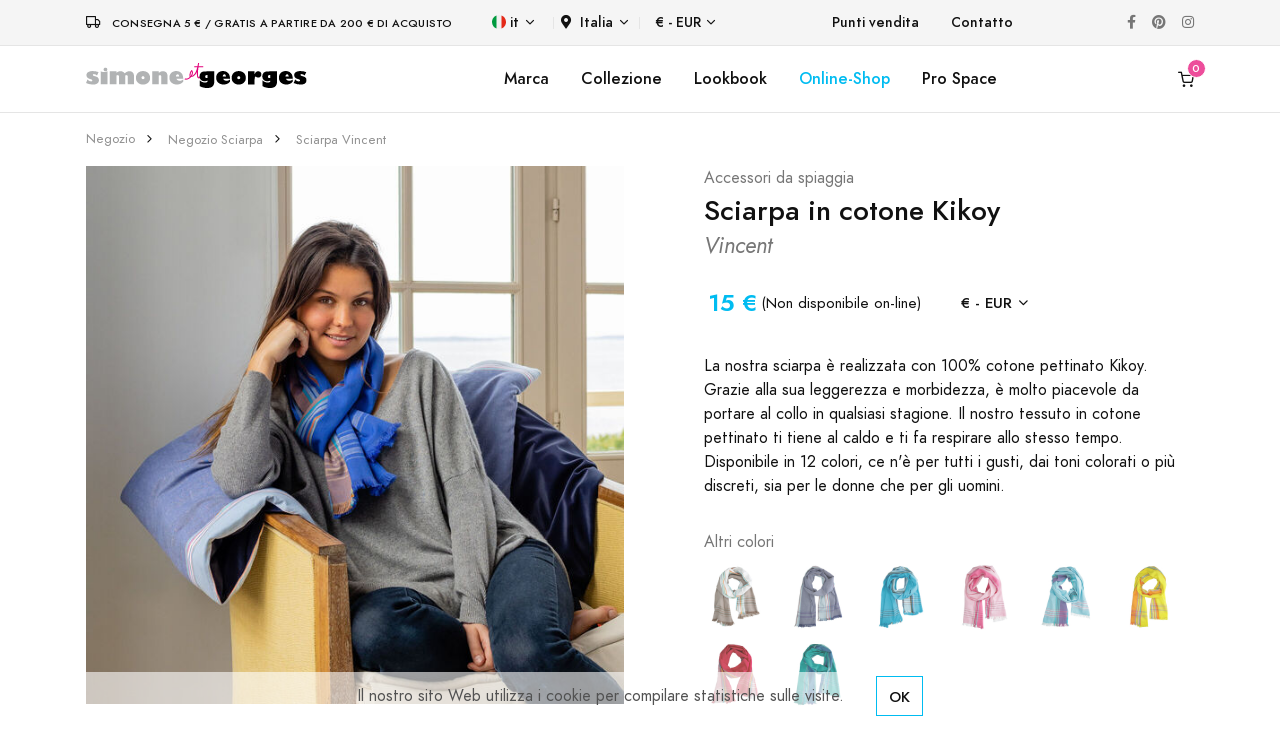

--- FILE ---
content_type: text/html; charset=UTF-8
request_url: https://www.simone-et-georges.com/it/d/802/sciarpa-vincent
body_size: 9958
content:

<!DOCTYPE html>
<html lang="it">
  
	<head>		
		
		<script async src="https://www.googletagmanager.com/gtag/js?id=G-BKHYQPRJRS"></script>
<script>
	window.dataLayer = window.dataLayer || [];
	function gtag(){dataLayer.push(arguments);}
	gtag('js', new Date());
	gtag('consent', 'default', {
	  'ad_storage': 'granted',
	  'ad_user_data': 'granted',
	  'ad_personalization': 'granted',
	  'analytics_storage': 'granted'
	});
	gtag('config', 'G-BKHYQPRJRS');
	gtag('config', 'UA-4855575-2');
	gtag('config','AW-1016027472');	
	var google_tracking_ok = 1;
</script><!-- Facebook Pixel Code -->
<script>
!function(f,b,e,v,n,t,s)
{if(f.fbq)return;n=f.fbq=function(){n.callMethod?
n.callMethod.apply(n,arguments):n.queue.push(arguments)};
if(!f._fbq)f._fbq=n;n.push=n;n.loaded=!0;n.version='2.0';
n.queue=[];t=b.createElement(e);t.async=!0;
t.src=v;s=b.getElementsByTagName(e)[0];
s.parentNode.insertBefore(t,s)}(window,document,'script',
'https://connect.facebook.net/en_US/fbevents.js');
fbq('init', '298734987746046'); 
fbq('track', 'PageView');
var facebook_tracking_ok = 1;
var facebook_tracking_currency = 'EUR';
</script>
<noscript>
<img height="1" width="1" src="https://www.facebook.com/tr?id=298734987746046&ev=PageView&noscript=1"/>
</noscript>
<!-- End Facebook Pixel Code --><!-- Pinterest Tag -->
<script>
!function(e){if(!window.pintrk){window.pintrk = function () {
window.pintrk.queue.push(Array.prototype.slice.call(arguments))};var
  n=window.pintrk;n.queue=[],n.version="3.0";var
  t=document.createElement("script");t.async=!0,t.src=e;var
  r=document.getElementsByTagName("script")[0];
  r.parentNode.insertBefore(t,r)}}("https://s.pinimg.com/ct/core.js");
pintrk('load', '2613125959810', {em: '<user_email_address>'});
pintrk('page');
var pinterest_tracking_ok = 1;
var pinterest_tracking_currency = 'EUR';
</script>
<noscript>
<img height="1" width="1" style="display:none;" alt=""
  src="https://ct.pinterest.com/v3/?event=init&tid=2613125959810&pd[em]=<hashed_email_address>&noscript=1" />
</noscript>
<script>
pintrk('track', 'pagevisit');
</script>
<!-- end Pinterest Tag -->			
		
		
		
				
		<meta charset="utf-8">
		<meta name="viewport" content="width=device-width, initial-scale=1, shrink-to-fit=no">
		<meta name="language" content="it" />
		<meta name="description" content="La nostra sciarpa è realizzata con 100% cotone pettinato Kikoy. Grazie alla sua leggerezza e morbidezza, è molto piacevole da portare al collo in qualsiasi stagione. Il nostro tessuto in cotone pettinato ti tiene al caldo e ti fa respirare allo stesso tempo. Disponibile in 10 colori, ce n'è per tutti i gusti, dai toni colorati o più discreti, sia per le donne che per gli uomini." />
		<meta name="keywords" content="Sciarpa in cotone Kikoy Vincent, comprare, boutique, regalo, spiaggia" />	
				
		<meta property="og:type" content="website" />
		<meta property="og:title" content="Sciarpa in cotone Kikoy Vincent | Simone et Georges&reg;" /> 
        <meta property="og:image" content="https://www.simone-et-georges.com/images/produits-simone-et-georges/foulard-vincent-802/foulard-vincent-802-5_600.jpg" /> 
        <meta property="og:description" content="La nostra sciarpa è realizzata con 100% cotone pettinato Kikoy. Grazie alla sua leggerezza e morbidezza, è molto piacevole da portare al collo in qualsiasi stagione. Il nostro tessuto in cotone pettinato ti tiene al caldo e ti fa respirare allo stesso tempo. Disponibile in 10 colori, ce n'è per tutti i gusti, dai toni colorati o più discreti, sia per le donne che per gli uomini." /> 
        <meta property="og:url" content="https://www.simone-et-georges.com/it/d/802/sciarpa-vincent">
		
		<title>Sciarpa in cotone Kikoy Vincent | Simone et Georges&reg;</title>										
		
		<link rel="shortcut icon" href="/images/favicons/logo_favicon_carre_48x48.ico" type="image/x-icon" />
		<link rel="icon" href="/images/favicons/logo_favicon_carre_48x48.ico" type="image/x-icon" />
				
		<link rel="stylesheet" href="/libs/@fortawesome/fontawesome-free/css/all.min.css">		
		<link rel="stylesheet" href="/fonts/feather/feather.css">		
		<link rel="stylesheet" href="/libs/flickity/dist/flickity.min.css">
		
		<link rel="stylesheet" href="/libs/flickity-fade/flickity-fade.css">		<link rel="stylesheet" href="/libs/@fancyapps/fancybox/dist/jquery.fancybox.min.css">				
		
		<link rel="stylesheet" href="/css/theme.min.css">		 			
		<link rel="stylesheet" href="/css/simone-et-georges_20231013.css">							
		
	</head> 

	<body >	
		
		
<div class="modal fixed-right fade" id="modal_panier" tabindex="-1" role="dialog" aria-hidden="true">
	<div class="modal-dialog modal-dialog-vertical" role="document">		
		<div class="modal-content">
			
										
				<button type="button" class="close" data-dismiss="modal" aria-label="Close">
					<i class="fe fe-x" aria-hidden="true"></i>
				</button>
			
				<div class="modal-header line-height-fixed font-size-lg">
					<strong class="mx-auto">Il mio carrello (0)</strong>
				</div>
				
				<div class="modal-body flex-grow-0 my-auto">
					
					<h6 class="mb-7 text-center">Il mio carrello è vuoto</h6>
					
					<a class="btn btn-block btn-primary rounded" href="#!" data-dismiss="modal" aria-label="Close">
						Continua a fare acquisti					</a>

				</div>
			
						
			
		</div>	
	</div>
</div>
		
				
		
<div class="modal fade" id="modal_produit" tabindex="-1" role="dialog" aria-hidden="true">
	<div class="modal-dialog modal-dialog-centered modal-xl" role="document">
		<div class="modal-content">
		

		</div>
	</div>
</div>

		
		
<div class="navbar navbar-topbar navbar-expand-lg navbar-light bg-light border-bottom" style="z-index:200;">

	<div class="container">	
			
		<div class="mr-xl-8 mr-4 justify-content-center">
							<i class="fe fe-truck mr-2"></i> <span class="heading-xxxs">Consegna 5 &euro; / Gratis a partire da 200 &euro; di acquisto</span>
					</div>
		
		<!--<button class="navbar-toggler" type="button" data-toggle="collapse" data-target="#topbarCollapse" aria-controls="topbarCollapse" aria-expanded="false" aria-label="Toggle navigation">
			<span class="navbar-toggler-icon"></span>
		</button>-->
		
		<div class="collapse navbar-collapse" id="topbarCollapse">			 
			<ul class="nav nav-divided navbar-nav mr-auto">
									
				<li class="nav-item dropdown">
					<a class="nav-link dropdown-toggle" data-toggle="dropdown" href="#">
						<img class="mb-1 mr-1" src="/images/flags/it.svg" height="14" alt="it" />it					</a>			 
					<div class="dropdown-menu minw-0">
												<a class="dropdown-item" href="/fr/d/802/foulard-vincent">
							<img class="mb-1 mr-2" src="/images/flags/fr.svg" height="14" alt="fr">fr						</a>											
												<a class="dropdown-item" href="/en/d/802/scarf-vincent">
							<img class="mb-1 mr-2" src="/images/flags/en.svg" height="14" alt="en">en						</a>											
												<a class="dropdown-item" href="/es/d/802/bufanda-vincent">
							<img class="mb-1 mr-2" src="/images/flags/es.svg" height="14" alt="es">es						</a>											
												<a class="dropdown-item" href="/de/d/802/schal-vincent">
							<img class="mb-1 mr-2" src="/images/flags/de.svg" height="14" alt="de">de						</a>											
										
					</div>
				</li>
				
				<li class="nav-item dropdown">			
					<a class="nav-link p-2 dropdown-toggle" data-toggle="dropdown" href="#"><i class="fas fa-map-marker-alt mr-2"></i>Italia</a>
					<div class="dropdown-menu" style="height: auto;max-height: 400px;overflow-x: hidden;">
												<a class="dropdown-item " href="/it/d/802/sciarpa-vincent?change_code_pays=AU">
							Australia						</a>											
												<a class="dropdown-item " href="/it/d/802/sciarpa-vincent?change_code_pays=AT">
							Austria						</a>											
												<a class="dropdown-item " href="/it/d/802/sciarpa-vincent?change_code_pays=BE">
							Belgio						</a>											
												<a class="dropdown-item " href="/it/d/802/sciarpa-vincent?change_code_pays=CA">
							Canada						</a>											
												<a class="dropdown-item " href="/it/d/802/sciarpa-vincent?change_code_pays=DK">
							Danimarca						</a>											
												<a class="dropdown-item " href="/it/d/802/sciarpa-vincent?change_code_pays=FI">
							Finlandia						</a>											
												<a class="dropdown-item " href="/it/d/802/sciarpa-vincent?change_code_pays=FR">
							Francia						</a>											
												<a class="dropdown-item " href="/it/d/802/sciarpa-vincent?change_code_pays=DE">
							Germania						</a>											
												<a class="dropdown-item " href="/it/d/802/sciarpa-vincent?change_code_pays=GR">
							Grecia						</a>											
												<a class="dropdown-item " href="/it/d/802/sciarpa-vincent?change_code_pays=GP">
							Guadalupa						</a>											
												<a class="dropdown-item " href="/it/d/802/sciarpa-vincent?change_code_pays=IE">
							Irlanda						</a>											
												<a class="dropdown-item active" href="/it/d/802/sciarpa-vincent?change_code_pays=IT">
							Italia						</a>											
												<a class="dropdown-item " href="/it/d/802/sciarpa-vincent?change_code_pays=RE">
							La reunion						</a>											
												<a class="dropdown-item " href="/it/d/802/sciarpa-vincent?change_code_pays=LU">
							Lussemburgo						</a>											
												<a class="dropdown-item " href="/it/d/802/sciarpa-vincent?change_code_pays=MQ">
							Martinica						</a>											
												<a class="dropdown-item " href="/it/d/802/sciarpa-vincent?change_code_pays=NO">
							Norvegia						</a>											
												<a class="dropdown-item " href="/it/d/802/sciarpa-vincent?change_code_pays=NC">
							Nuova caledonia						</a>											
												<a class="dropdown-item " href="/it/d/802/sciarpa-vincent?change_code_pays=NL">
							Olanda						</a>											
												<a class="dropdown-item " href="/it/d/802/sciarpa-vincent?change_code_pays=PT">
							Portogallo						</a>											
												<a class="dropdown-item " href="/it/d/802/sciarpa-vincent?change_code_pays=ES">
							Spagna						</a>											
												<a class="dropdown-item " href="/it/d/802/sciarpa-vincent?change_code_pays=US">
							Stati uniti d america						</a>											
												<a class="dropdown-item " href="/it/d/802/sciarpa-vincent?change_code_pays=SE">
							Svezia						</a>											
												<a class="dropdown-item " href="/it/d/802/sciarpa-vincent?change_code_pays=CH">
							Svizzero						</a>											
												<a class="dropdown-item " href="/it/d/802/sciarpa-vincent?change_code_pays=GB">
							Uk						</a>											
							
					</div>
				</li>
				
				<li class="nav-item dropdown">			
					<a class="nav-link dropdown-toggle" data-toggle="dropdown" href="#">&euro; - EUR</a>
					<div class="dropdown-menu minw-0">
												<a class="dropdown-item" href="/it/d/802/sciarpa-vincent?devise=USD">
							&dollar; - USD						</a>											
												<a class="dropdown-item" href="/it/d/802/sciarpa-vincent?devise=GBP">
							&pound; - GBP						</a>											
												<a class="dropdown-item" href="/it/d/802/sciarpa-vincent?devise=CHF">
							CHF - CHF						</a>											
							
					</div>
				</li>
				
			</ul>
		  
			<ul class="nav navbar-nav mr-auto">
								
					<li class="nav-item">
						<a class="nav-link" href="/it/p/10/Punti-di-vendita-kikoi-simone-et-georges">Punti vendita</a>
					</li>
								<li class="nav-item">
					<a class="nav-link" href="/it/p/22/contatto">Contatto</a>
				</li>
			</ul>
			
			<ul class="nav navbar-nav flex-row">
				<li class="nav-item">
					<a class="nav-link text-gray-450" href="https://www.facebook.com/simoneetgeorges/" target="_blank">
						<i class="fab fa-facebook-f"></i>
					</a>
				</li>
				<li class="nav-item ml-xl-n4">
					<a class="nav-link text-gray-450" href="https://fr.pinterest.com/simoneetgeorges/"  target="_blank">
						<i class="fab fa-pinterest"></i>
					</a>
				</li>
				<li class="nav-item ml-xl-n4">
					<a class="nav-link text-gray-450" href="https://www.instagram.com/simone_et_georges/" target="_blank">
						<i class="fab fa-instagram"></i>
					</a>
				</li>		
			</ul>

		</div>
	</div>
</div>		
		
<nav class="navbar navbar-expand-lg sticky-top navbar-light bg-white border-bottom py-3" style="z-index:100;" id="menu_sg">
	<div class="container">
		
		<button class="navbar-toggler" type="button" data-toggle="collapse" data-target="#navbarCollapse" aria-controls="navbarCollapse" aria-expanded="false" aria-label="Toggle navigation">
			<span class="navbar-toggler-icon"></span>
		</button>
		
					<a class="navbar-brand" href="/it/">
				<img src="/images/logo/logo-simone-et-georges.svg" height="25" class="d-inline-block align-baseline" alt="Simone et Georges" />			
			</a>
				
		
				<a class="navbar-brand d-block d-lg-none" data-toggle="modal" data-target="#modal_panier" href="/it/p/18/carrello" id="icone_panier_1">
				
						<span id="nb_panier_1" data-cart-items="0">
				<i class="fe fe-shopping-cart"></i>
			</span>
		</a>			
		
		<div class="collapse navbar-collapse" id="navbarCollapse">	 
			
			<ul class="navbar-nav flex-row d-lg-none">	
			
				<li class="nav-item dropdown">
					<a class="nav-link dropdown-toggle" data-toggle="dropdown" href="#">
						<img class="mb-1 mr-1" src="/images/flags/it.svg" height="14" alt="it" />it					</a>			 
					<div class="dropdown-menu minw-0">
												<a class="dropdown-item" href="/fr/d/802/foulard-vincent">
							<img class="mb-1 mr-2" src="/images/flags/fr.svg" height="14" alt="fr">fr						</a>											
												<a class="dropdown-item" href="/en/d/802/scarf-vincent">
							<img class="mb-1 mr-2" src="/images/flags/en.svg" height="14" alt="en">en						</a>											
												<a class="dropdown-item" href="/es/d/802/bufanda-vincent">
							<img class="mb-1 mr-2" src="/images/flags/es.svg" height="14" alt="es">es						</a>											
												<a class="dropdown-item" href="/de/d/802/schal-vincent">
							<img class="mb-1 mr-2" src="/images/flags/de.svg" height="14" alt="de">de						</a>											
										
					</div>
				</li>
				
				<li class="nav-item dropdown">			
					<a class="nav-link p-2 dropdown-toggle" data-toggle="dropdown" href="#"><i class="fas fa-map-marker-alt mr-2"></i>Italia</a>
					<div class="dropdown-menu" style="height: auto;max-height: 200px;overflow-x: hidden;">
												<a class="dropdown-item " href="/it/d/802/sciarpa-vincent?change_code_pays=AU">
							Australia						</a>											
												<a class="dropdown-item " href="/it/d/802/sciarpa-vincent?change_code_pays=AT">
							Austria						</a>											
												<a class="dropdown-item " href="/it/d/802/sciarpa-vincent?change_code_pays=BE">
							Belgio						</a>											
												<a class="dropdown-item " href="/it/d/802/sciarpa-vincent?change_code_pays=CA">
							Canada						</a>											
												<a class="dropdown-item " href="/it/d/802/sciarpa-vincent?change_code_pays=DK">
							Danimarca						</a>											
												<a class="dropdown-item " href="/it/d/802/sciarpa-vincent?change_code_pays=FI">
							Finlandia						</a>											
												<a class="dropdown-item " href="/it/d/802/sciarpa-vincent?change_code_pays=FR">
							Francia						</a>											
												<a class="dropdown-item " href="/it/d/802/sciarpa-vincent?change_code_pays=DE">
							Germania						</a>											
												<a class="dropdown-item " href="/it/d/802/sciarpa-vincent?change_code_pays=GR">
							Grecia						</a>											
												<a class="dropdown-item " href="/it/d/802/sciarpa-vincent?change_code_pays=GP">
							Guadalupa						</a>											
												<a class="dropdown-item " href="/it/d/802/sciarpa-vincent?change_code_pays=IE">
							Irlanda						</a>											
												<a class="dropdown-item active" href="/it/d/802/sciarpa-vincent?change_code_pays=IT">
							Italia						</a>											
												<a class="dropdown-item " href="/it/d/802/sciarpa-vincent?change_code_pays=RE">
							La reunion						</a>											
												<a class="dropdown-item " href="/it/d/802/sciarpa-vincent?change_code_pays=LU">
							Lussemburgo						</a>											
												<a class="dropdown-item " href="/it/d/802/sciarpa-vincent?change_code_pays=MQ">
							Martinica						</a>											
												<a class="dropdown-item " href="/it/d/802/sciarpa-vincent?change_code_pays=NO">
							Norvegia						</a>											
												<a class="dropdown-item " href="/it/d/802/sciarpa-vincent?change_code_pays=NC">
							Nuova caledonia						</a>											
												<a class="dropdown-item " href="/it/d/802/sciarpa-vincent?change_code_pays=NL">
							Olanda						</a>											
												<a class="dropdown-item " href="/it/d/802/sciarpa-vincent?change_code_pays=PT">
							Portogallo						</a>											
												<a class="dropdown-item " href="/it/d/802/sciarpa-vincent?change_code_pays=ES">
							Spagna						</a>											
												<a class="dropdown-item " href="/it/d/802/sciarpa-vincent?change_code_pays=US">
							Stati uniti d america						</a>											
												<a class="dropdown-item " href="/it/d/802/sciarpa-vincent?change_code_pays=SE">
							Svezia						</a>											
												<a class="dropdown-item " href="/it/d/802/sciarpa-vincent?change_code_pays=CH">
							Svizzero						</a>											
												<a class="dropdown-item " href="/it/d/802/sciarpa-vincent?change_code_pays=GB">
							Uk						</a>											
							
					</div>
				</li>
				
								
					<li class="nav-item dropdown">			
						<a class="nav-link dropdown-toggle" data-toggle="dropdown" href="#">&euro; - EUR</a>
						<div class="dropdown-menu minw-0">
														<a class="dropdown-item" href="/it/d/802/sciarpa-vincent?devise=USD">
								&dollar; - USD							</a>											
														<a class="dropdown-item" href="/it/d/802/sciarpa-vincent?devise=GBP">
								&pound; - GBP							</a>											
														<a class="dropdown-item" href="/it/d/802/sciarpa-vincent?devise=CHF">
								CHF - CHF							</a>											
								
						</div>
					</li>
					
					<!--
					<li class="nav-item ml-lg-n4">
						<a class="nav-link" href="/it/p/3/Pro-area-kikoy-italy">
							<i class="fe fe-user"></i>
						</a>
					</li>
					<li class="nav-item ml-lg-n4">
						<a class="nav-link " href="#" id="icone_wishlist" data-toggle="modal" data-target="#modal_wishlist">
							<i class="fe fe-heart"></i>
						</a>
					</li>
					-->
											
								
			</ul>
			
			<ul class="navbar-nav mx-auto">
				
				<li class="nav-item d-none d-lg-block">
					<a class="nav-link" href="/it/p/5/simone-et-georges">Marca</a>
				</li>														
				
				<li class="nav-item dropdown d-none d-lg-block">				  
					<a class="nav-link" data-toggle="dropdown" href="/it/p/7/Alla-spiaggia">Collezione</a>				  
					<div class="dropdown-menu">
						<div class="card card-lg">
							<div class="card-body p-4">
								<ul class="list-styled font-size-sm" style="width:190px;">
									<li class="list-styled-item">
										<a class="list-styled-link" href="/it/p/7/Alla-spiaggia">Accessori da spiaggia</a>
									</li>
									<li class="list-styled-item">
										<a class="list-styled-link" href="/it/p/13/kikoi">Zoom su Kikoy</a>
									</li>
									<li class="list-styled-item">
										<a class="list-styled-link w-100" href="/it/p/24/Neo-transat-spiaggia">Neo-Transat: istruzioni per l&#39;uso</a>
									</li>														
								</ul>
							</div>
						</div>					
					</div>
				</li>
				
				<li class="nav-item d-none d-lg-block">
					<a class="nav-link" href="/it/p/31/lookbook-kenya">Lookbook</a>
				</li>
				
									
					<li class="nav-item d-none d-lg-block">
												<a class="nav-link text-info" href="/it/b/1/kikoy-telo-mare">Online-Shop</a>
					</li>	
					
					<li class="nav-item d-lg-none">
						<a class="nav-link" href="/it/p/10/Punti-di-vendita-kikoi-simone-et-georges">Punti vendita</a>
					</li>
					
					<li class="nav-item dropdown d-lg-none">
						<a class="nav-link text-info" data-toggle="dropdown" href="/it/b/1/kikoy-telo-mare">Online-Shop</a>
						<div class="dropdown-menu show">
							<div class="card card-lg">
								<div class="card-body p-0">
									
									<ul class="list-styled font-size-sm pl-2">
									<!--<ul class="list-styled font-size-sm pl-2" style="max-height:200px;overflow-y:scroll;direction:rtl;">-->							
										
																				<li class="list-styled-item">
											<a class="list-styled-link" href="/it/b/11/poncho-da-spiaggia-per-adulti">Poncho da spiaggia per adulti</a>										                    
										</li>
																				<li class="list-styled-item">
											<a class="list-styled-link" href="/it/b/9/poncho-da-spiaggia-per-bambini">Poncho da spiaggia per bambini</a>										                    
										</li>
																				<li class="list-styled-item">
											<a class="list-styled-link" href="/it/b/1/kikoy-telo-mare">Telo mare Kikoy</a>										                    
										</li>
																				<li class="list-styled-item">
											<a class="list-styled-link" href="/it/b/19/cuscino-da-spiaggia">Cuscino da spiaggia gonfiabile</a>										                    
										</li>
																				<li class="list-styled-item">
											<a class="list-styled-link" href="/it/b/14/ventaglio">Ventaglio di cotone e legno</a>										                    
										</li>
																				<li class="list-styled-item">
											<a class="list-styled-link" href="/it/b/18/neo-transat">Sdraio da spiaggia Neo-Transat</a>										                    
										</li>
																				<li class="list-styled-item">
											<a class="list-styled-link" href="/it/b/7/coperta-da-spiaggia-xxl-kikoy">Coperta da spiaggia XXL in Kikoy</a>										                    
										</li>
																				<li class="list-styled-item">
											<a class="list-styled-link" href="/it/b/6/telo-mare-kikoy-xxl">Telo mare Kikoy XXL</a>										                    
										</li>
																				<li class="list-styled-item">
											<a class="list-styled-link" href="/it/b/5/pareo-kikoi">Pareo in cotone Kikoy</a>										                    
										</li>
																				<li class="list-styled-item">
											<a class="list-styled-link" href="/it/b/10/borsa-da-spiaggia">Borsa da spiaggia grande in Kikoy</a>										                    
										</li>
																				<li class="list-styled-item">
											<a class="list-styled-link" href="/it/b/2/borsa-da-spiaggia-piccola">Borsa da spiaggia piccola in Kikoy</a>										                    
										</li>
																				<li class="list-styled-item">
											<a class="list-styled-link" href="/it/b/23/pochette-da-spiaggia">Pochette da spiaggia in Kikoy</a>										                    
										</li>
																				<li class="list-styled-item">
											<a class="list-styled-link" href="/it/b/22/paravento">Paravento da spiaggia in cotone e legno</a>										                    
										</li>
																				<li class="list-styled-item">
											<a class="list-styled-link" href="/it/b/17/capo-balneare">Mantella da bagno per bambini in Kikoy</a>										                    
										</li>
																				<li class="list-styled-item">
											<a class="list-styled-link" href="/it/b/8/sciarpa">Sciarpa in cotone Kikoy</a>										                    
										</li>
																				<li class="list-styled-item">
											<a class="list-styled-link" href="/it/b/25/piccolo-cuscino-da-interno">Piccolo cuscino da interno</a>										                    
										</li>
																				<li class="list-styled-item">
											<a class="list-styled-link" href="/it/b/12/ampio-cuscino-da-interno">Ampio cuscino da interno</a>										                    
										</li>
																				<li class="list-styled-item">
											<a class="list-styled-link" href="/it/b/13/trapunta-in-cotone-e-velluto">Trapunta in cotone e velluto</a>										                    
										</li>
																				
																																	<li class="list-styled-item">										
													<a class="list-styled-link" href="/it/t/7/decorazione-letto-e-divano">Decorazione letto e divano</a>										                    
												</li>
											  												
																																	<li class="list-styled-item">										
													<a class="list-styled-link text-primary" href="/it/t/1/prezzi-bassi">
														<i class="fe fe-tag"></i>&nbsp;&nbsp;Prezzi Bassi													</a>										                    
												</li>
											  												
										 																				
										
									</ul>
								</div>
							</div>					
						</div>
					</li>	
					
					<li class="nav-item d-none d-lg-block">
						<a class="nav-link" href="/it/p/3/Pro-area-kikoy-italy">Pro Space</a>
					</li>																									
					
								
			</ul>
		  
			<ul class="navbar-nav flex-row d-none d-lg-flex">														
				
					
					<!--
					<li class="nav-item ml-lg-n4">
						<a class="nav-link" href="/it/p/3/Pro-area-kikoy-italy">
							<i class="fe fe-user"></i>
						</a>
					</li>					
					<li class="nav-item ml-lg-n4">
						<a class="nav-link " href="#" id="icone_wishlist" data-toggle="modal" data-target="#modal_wishlist">
							<i class="fe fe-heart"></i>
						</a>
					</li>
					-->
											
				
				<li class="nav-item ml-lg-n4">
										<a class="nav-link" data-toggle="modal" data-target="#modal_panier" href="/it/p/18/carrello" id="icone_panier_2">
											<span id="nb_panier_2" data-cart-items="0">
							<i class="fe fe-shopping-cart"></i>
						</span>
					</a>
				</li>
			</ul>

		</div>
		
	</div>
</nav>		
		
					
		
		
<script type="application/ld+json">
{
  "@context": "http://schema.org/",
  "@type": "Product",
  "sku": "SGH096",
  "mpn": "SGH096",
  "gtin13": "3760173287703",
  "image": "https://www.simone-et-georges.com/images/produits-simone-et-georges/foulard-vincent-802/foulard-vincent-802-3_600.jpg",
  "name": "Sciarpa in cotone Kikoy Vincent",
  "description": "La nostra sciarpa è realizzata con 100% cotone pettinato Kikoy. Grazie alla sua leggerezza e morbidezza, è molto piacevole da portare al collo in qualsiasi stagione. Il nostro tessuto in cotone pettinato ti tiene al caldo e ti fa respirare allo stesso tempo. Disponibile in 10 colori, ce n'è per tutti i gusti, dai toni colorati o più discreti, sia per le donne che per gli uomini.",
  "brand": "Simone et Georges",
  "color": "blu",
  "offers": {
    "@type": "Offer",
    "priceCurrency": "EUR",
    "price": "15",
    "itemCondition": "http://schema.org/NewCondition",
			"availability": "http://schema.org/OutOfStock"
	  },
  "url": "https://www.simone-et-georges.com/it/d/802/sciarpa-vincent"
}
</script>

<span itemscope itemtype="http://schema.org/Product" class="microdata">
	<meta itemprop="sku" content="SGH096">
	<meta itemprop="gtin13" content="3760173287703">	
	<meta itemprop="name" content="Sciarpa in cotone Kikoy Vincent">	
	<meta itemprop="description" content="La nostra sciarpa è realizzata con 100% cotone pettinato Kikoy. Grazie alla sua leggerezza e morbidezza, è molto piacevole da portare al collo in qualsiasi stagione. Il nostro tessuto in cotone pettinato ti tiene al caldo e ti fa respirare allo stesso tempo. Disponibile in 10 colori, ce n'è per tutti i gusti, dai toni colorati o più discreti, sia per le donne che per gli uomini.">
	<meta itemprop="brand" content="Simone et Georges">
    <meta itemprop="color" content="blu">
	<meta itemprop="image" content="https://www.simone-et-georges.com/images/produits-simone-et-georges/foulard-vincent-802/foulard-vincent-802-3_600.jpg">
	<span itemprop="offers" itemscope itemtype="http://schema.org/Offer">
		<meta itemprop="price" content="15">
		<meta itemprop="priceCurrency" content="EUR">
		<link itemprop="itemCondition" href="http://schema.org/NewCondition"/>
					<link itemprop="availability" href="http://schema.org/OutOfStock"/>
			</span>
	<meta itemprop="url" content="https://www.simone-et-georges.com/it/d/802/sciarpa-vincent">
</span>

<nav class="py-4">
	<div class="container">
		<div class="row">
			<div class="col-12">
				
				<ol class="breadcrumb font-size-xxs align-items-center mb-0" aria-label="breadcrumb">
					
										<li class="breadcrumb-item">
					<a class="text-gray-400" href="/it/b/8/sciarpa">Negozio</a>
					</li>					
										<li class="breadcrumb-item">
					<a class="text-gray-400" href="/it/b/8/sciarpa">Negozio Sciarpa</a>
					</li>					
										<li class="breadcrumb-item">
					<a class="text-gray-400" href="/it/d/802/sciarpa-vincent">Sciarpa Vincent</a>
					</li>					
														
					
				</ol>

			</div>
		</div>
	</div>
</nav>
<section>
	<div class="container">
		<div class="row">
			<div class="col-12">							
				
				<div class="row">
					<div class="col-12 col-md-6">	
						
						<h1 class="font-size-h5 d-block d-md-none">							
							Sciarpa in cotone Kikoy <small class='text-muted font-italic'>Vincent</small>																	
						</h1>
						
						<div class="card">																		
							<div class="mb-4" data-flickity='{"draggable": false, "fade": true}' id="productSlider">								
																
								<a href="https://www.simone-et-georges.com/images/produits-simone-et-georges/foulard-vincent-802/foulard-vincent-802-5_600.jpg" data-fancybox>
									<img src="https://www.simone-et-georges.com/images/produits-simone-et-georges/foulard-vincent-802/foulard-vincent-802-5_600.jpg" alt="Vincent" class="card-img-top">
								</a>
																
								<a href="https://www.simone-et-georges.com/images/produits-simone-et-georges/foulard-vincent-802/foulard-vincent-802-6_600.jpg" data-fancybox>
									<img src="https://www.simone-et-georges.com/images/produits-simone-et-georges/foulard-vincent-802/foulard-vincent-802-6_600.jpg" alt="Vincent" class="card-img-top">
								</a>
																
								<a href="https://www.simone-et-georges.com/images/produits-simone-et-georges/foulard-vincent-802/foulard-vincent-802-1_600.jpg" data-fancybox>
									<img src="https://www.simone-et-georges.com/images/produits-simone-et-georges/foulard-vincent-802/foulard-vincent-802-1_600.jpg" alt="Vincent" class="card-img-top">
								</a>
																
								<a href="https://www.simone-et-georges.com/images/produits-simone-et-georges/foulard-vincent-802/foulard-vincent-802-2_600.jpg" data-fancybox>
									<img src="https://www.simone-et-georges.com/images/produits-simone-et-georges/foulard-vincent-802/foulard-vincent-802-2_600.jpg" alt="Vincent" class="card-img-top">
								</a>
																
								<a href="https://www.simone-et-georges.com/images/produits-simone-et-georges/foulard-vincent-802/foulard-vincent-802-3_600.jpg" data-fancybox>
									<img src="https://www.simone-et-georges.com/images/produits-simone-et-georges/foulard-vincent-802/foulard-vincent-802-3_600.jpg" alt="Vincent" class="card-img-top">
								</a>
																
								<a href="https://www.simone-et-georges.com/images/produits-simone-et-georges/foulard-vincent-802/foulard-vincent-802-4_600.jpg" data-fancybox>
									<img src="https://www.simone-et-georges.com/images/produits-simone-et-georges/foulard-vincent-802/foulard-vincent-802-4_600.jpg" alt="Vincent" class="card-img-top">
								</a>
															
							</div>
						</div>
						
						<div class="flickity-nav mx-n2 mb-7 mb-md-0" data-flickity='{"asNavFor": "#productSlider", "contain": true, "wrapAround": false}'>							
														
							<div class="col-12 px-2" style="max-width: 113px;">		
								<div class="embed-responsive embed-responsive-1by1 bg-cover" style="background-image: url(https://www.simone-et-georges.com/images/produits-simone-et-georges/foulard-vincent-802/foulard-vincent-802-5_200.jpg);"></div>
							</div>	
														
							<div class="col-12 px-2" style="max-width: 113px;">		
								<div class="embed-responsive embed-responsive-1by1 bg-cover" style="background-image: url(https://www.simone-et-georges.com/images/produits-simone-et-georges/foulard-vincent-802/foulard-vincent-802-6_200.jpg);"></div>
							</div>	
														
							<div class="col-12 px-2" style="max-width: 113px;">		
								<div class="embed-responsive embed-responsive-1by1 bg-cover" style="background-image: url(https://www.simone-et-georges.com/images/produits-simone-et-georges/foulard-vincent-802/foulard-vincent-802-1_200.jpg);"></div>
							</div>	
														
							<div class="col-12 px-2" style="max-width: 113px;">		
								<div class="embed-responsive embed-responsive-1by1 bg-cover" style="background-image: url(https://www.simone-et-georges.com/images/produits-simone-et-georges/foulard-vincent-802/foulard-vincent-802-2_200.jpg);"></div>
							</div>	
														
							<div class="col-12 px-2" style="max-width: 113px;">		
								<div class="embed-responsive embed-responsive-1by1 bg-cover" style="background-image: url(https://www.simone-et-georges.com/images/produits-simone-et-georges/foulard-vincent-802/foulard-vincent-802-3_200.jpg);"></div>
							</div>	
														
							<div class="col-12 px-2" style="max-width: 113px;">		
								<div class="embed-responsive embed-responsive-1by1 bg-cover" style="background-image: url(https://www.simone-et-georges.com/images/produits-simone-et-georges/foulard-vincent-802/foulard-vincent-802-4_200.jpg);"></div>
							</div>	
								
						</div>													
						
					</div>
					<div class="col-12 col-md-6 pl-lg-10">
						
						<div class="row mb-1">
							<div class="col">								
								<a class="text-muted" href="/it/b/1/kikoy-telo-mare">Accessori da spiaggia</a>
							</div>							
						</div>
						
						<h1 class="font-size-h4">Sciarpa in cotone Kikoy<br /><small class='text-muted font-italic'>Vincent</small></h1>
						
						<div class="d-flex flex-row flex-wrap align-items-center mb-7">
							
							<div class="d-flex flex-row flex-around align-items-center mt-3">
							
																<div class="ml-1 font-size-h5 font-weight-bolder text-info">15 &euro;</div>
								<div class="font-size-sm ml-1">								
									(Non disponibile on-line)
								</div>
								
							</div>
							
							<ul class="m-0 font-size-sm pl-6 d-flex align-items-center  mt-3">
								<li class="nav-item dropdown">			
									<a class="nav-link dropdown-toggle" data-toggle="dropdown" href="#">&euro; - EUR</a>
									<div class="dropdown-menu minw-0">
																				<a class="dropdown-item" href="/it/d/802/sciarpa-vincent?devise=USD">
											&dollar; - USD										</a>											
																				<a class="dropdown-item" href="/it/d/802/sciarpa-vincent?devise=GBP">
											&pound; - GBP										</a>											
																				<a class="dropdown-item" href="/it/d/802/sciarpa-vincent?devise=CHF">
											CHF - CHF										</a>											
											
									</div>									
								</li>
							</ul>
							
							<!--
							<div class="ml-2  mt-3">
								<a class="btn btn-xxs btn-circle btn-light font-size-xs text-gray-350" target="_blank" href="https://www.facebook.com/sharer/sharer.php?u=https%3A%2F%2Fwww.simone-et-georges.com%2Fit%2Fd%2F802%2Fsciarpa-vincent">
									<i class="fab fa-facebook-f color-facebook"></i>
								</a>
								<a class="ml-2" href="https://www.pinterest.com/pin/create/button/" data-pin-custom="true" data-pin-do="buttonBookmark">
									<div class="btn btn-xxs btn-circle btn-light font-size-xs text-gray-350"><i class="fab fa-pinterest-p color-pinterest"></i></div>
								</a>																	
							</div>
							-->
							
						</div>
						
						<div class="mb-7">
							<p>
								La nostra sciarpa è realizzata con 100% cotone pettinato Kikoy. Grazie alla sua leggerezza e morbidezza, è molto piacevole da portare al collo in qualsiasi stagione. Il nostro tessuto in cotone pettinato ti tiene al caldo e ti fa respirare allo stesso tempo. Disponibile in 12 colori, ce n'è per tutti i gusti, dai toni colorati o più discreti, sia per le donne che per gli uomini.							</p>
							
														
						</div>
						
												
						<div class="mb-0">
						
							<p class="mb-2 text-muted">
							Altri colori							</p>
												
							<div class="mb-8 ml-n1">
							
																
								<div class="custom-control custom-control-inline custom-control-img">									
									<label class="custom-control-label" for="imgRadioOne">
										<a href="/it/d/815/sciarpa-nomad" class="embed-responsive embed-responsive-1by1 bg-cover" style="background-image: url(https://www.simone-et-georges.com/images/produits-simone-et-georges/foulard-nomad-815/foulard-nomad-815-3_200.jpg);"></a>
									</label>
								</div>
																
								<div class="custom-control custom-control-inline custom-control-img">									
									<label class="custom-control-label" for="imgRadioOne">
										<a href="/it/d/814/sciarpa-hendaye" class="embed-responsive embed-responsive-1by1 bg-cover" style="background-image: url(https://www.simone-et-georges.com/images/produits-simone-et-georges/foulard-hendaye-814/foulard-hendaye-814-3_200.jpg);"></a>
									</label>
								</div>
																
								<div class="custom-control custom-control-inline custom-control-img">									
									<label class="custom-control-label" for="imgRadioOne">
										<a href="/it/d/811/sciarpa-cap-ferret" class="embed-responsive embed-responsive-1by1 bg-cover" style="background-image: url(https://www.simone-et-georges.com/images/produits-simone-et-georges/foulard-cap-ferret-811/foulard-cap-ferret-811-3_200.jpg);"></a>
									</label>
								</div>
																
								<div class="custom-control custom-control-inline custom-control-img">									
									<label class="custom-control-label" for="imgRadioOne">
										<a href="/it/d/813/sciarpa-nyali" class="embed-responsive embed-responsive-1by1 bg-cover" style="background-image: url(https://www.simone-et-georges.com/images/produits-simone-et-georges/foulard-nyali-813/foulard-nyali-813-3_200.jpg);"></a>
									</label>
								</div>
																
								<div class="custom-control custom-control-inline custom-control-img">									
									<label class="custom-control-label" for="imgRadioOne">
										<a href="/it/d/812/sciarpa-tiwi" class="embed-responsive embed-responsive-1by1 bg-cover" style="background-image: url(https://www.simone-et-georges.com/images/produits-simone-et-georges/foulard-tiwi-812/foulard-tiwi-812-3_200.jpg);"></a>
									</label>
								</div>
																
								<div class="custom-control custom-control-inline custom-control-img">									
									<label class="custom-control-label" for="imgRadioOne">
										<a href="/it/d/803/sciarpa-barthelemy" class="embed-responsive embed-responsive-1by1 bg-cover" style="background-image: url(https://www.simone-et-georges.com/images/produits-simone-et-georges/foulard-barthelemy-803/foulard-barthelemy-803-3_200.jpg);"></a>
									</label>
								</div>
																
								<div class="custom-control custom-control-inline custom-control-img">									
									<label class="custom-control-label" for="imgRadioOne">
										<a href="/it/d/805/sciarpa-philippine" class="embed-responsive embed-responsive-1by1 bg-cover" style="background-image: url(https://www.simone-et-georges.com/images/produits-simone-et-georges/foulard-philippine-805/foulard-philippine-805-3_200.jpg);"></a>
									</label>
								</div>
																
								<div class="custom-control custom-control-inline custom-control-img">									
									<label class="custom-control-label" for="imgRadioOne">
										<a href="/it/d/800/sciarpa-martin" class="embed-responsive embed-responsive-1by1 bg-cover" style="background-image: url(https://www.simone-et-georges.com/images/produits-simone-et-georges/foulard-martin-800/foulard-martin-800-3_200.jpg);"></a>
									</label>
								</div>
									
								
								<!--
																<div>
									<a href="/it/b/8/sciarpa">
										<i class="fe fe-arrow-right text-info"></i> <span class="text-muted">vedi tutti i colori</span>
									</a>
								</div>
																-->
								
							</div>

						</div>											
						
														
							<div class="mb-0 d-flex flex-row flex-wrap">
								<!--																																		
								<button type="button" class="mr-4 btn btn-outline-primary rounded mb-2 toggle_wishlist " data-id="802" id="t_wishlist_btn_modal_" data-toggle="button" aria-pressed="false">
									Lista dei desideri <i class="fe fe-heart ml-2"></i>
								</button>
								-->
																	<a class="btn btn-outline-info rounded" href="/it/p/13/kikoi">
										Zoom su Kikoy <i class="fe fe-arrow-right ml-2"></i>
									</a>
																
							</div>								
																			
												
					</div>
				</div>
			</div>
		</div>
	</div>
</section>

<section class="pt-7" id="tab_content_description">
	<div class="container">
		<div class="row">
			<div class="col-12">
				
				<div class="nav nav-tabs justify-content-start justify-content-md-center border-bottom">				
					<a class="nav-link active" data-toggle="tab" href="#descriptionTab">
						Descrizione					</a>					
					<a class="nav-link " data-toggle="tab" href="#shippingTab">					
						Consegna e reso					</a>																
				</div>
				
				<div class="tab-content" id="check">
				
					<div class="tab-pane fade show active" id="descriptionTab">
						<div class="row justify-content-center py-7">
							<div class="col-12 col-lg-10 col-xl-8">
								<div class="row">
									<div class="col-12">
										
										<p class="text-gray-500">
										La nostra sciarpa è realizzata con 100% cotone pettinato Kikoy. Grazie alla sua leggerezza e morbidezza, è molto piacevole da portare al collo in qualsiasi stagione. Il nostro tessuto in cotone pettinato ti tiene al caldo e ti fa respirare allo stesso tempo. Disponibile in 10 colori, ce n'è per tutti i gusti, dai toni colorati o più discreti, sia per le donne che per gli uomini.										</p>

									</div>
									<div class="col-12">
										
										<ul class="list list-unstyled mb-md-0 text-gray-500">
										<li>
										<strong class="text-body">Ref.</strong> : SGH096										</li>
										<li>
										<strong>Colore</strong> : blu										</li>										
										<li>
										<strong>Paese di produzione</strong> : KENYA										</li>										
										<li>
										<strong>Composizione</strong> : 100% cotone kikoy										</li>
																					<li>
											Lavabile a 30 gradi											</li>	
																				<li>
										<strong>Dimensioni</strong> : 165x45 cm										</li>
										<li>
										<strong>Peso</strong> : 125 g										</li>										
																				</ul>

									</div>
								</div>
							</div>
						</div>
					</div>
										
					<div class="tab-pane fade " id="shippingTab">
						<div class="row justify-content-center py-7">
							<div class="col-12 col-lg-10">
								
								<div class="nav-item dropdown">			
									<a class="nav-link p-2 dropdown-toggle" data-toggle="dropdown" href="#"><i class="fas fa-map-marker-alt mr-2"></i>Italia</a>
									<div class="dropdown-menu" style="height: auto;max-height: 200px;overflow-x: hidden;">
																				<a class="dropdown-item " href="/it/d/802/sciarpa-vincent?shippingTab=1&change_code_pays=AU&scrollto=tab_content_description">
											Australia										</a>											
																				<a class="dropdown-item " href="/it/d/802/sciarpa-vincent?shippingTab=1&change_code_pays=AT&scrollto=tab_content_description">
											Austria										</a>											
																				<a class="dropdown-item " href="/it/d/802/sciarpa-vincent?shippingTab=1&change_code_pays=BE&scrollto=tab_content_description">
											Belgio										</a>											
																				<a class="dropdown-item " href="/it/d/802/sciarpa-vincent?shippingTab=1&change_code_pays=CA&scrollto=tab_content_description">
											Canada										</a>											
																				<a class="dropdown-item " href="/it/d/802/sciarpa-vincent?shippingTab=1&change_code_pays=DK&scrollto=tab_content_description">
											Danimarca										</a>											
																				<a class="dropdown-item " href="/it/d/802/sciarpa-vincent?shippingTab=1&change_code_pays=FI&scrollto=tab_content_description">
											Finlandia										</a>											
																				<a class="dropdown-item " href="/it/d/802/sciarpa-vincent?shippingTab=1&change_code_pays=FR&scrollto=tab_content_description">
											Francia										</a>											
																				<a class="dropdown-item " href="/it/d/802/sciarpa-vincent?shippingTab=1&change_code_pays=DE&scrollto=tab_content_description">
											Germania										</a>											
																				<a class="dropdown-item " href="/it/d/802/sciarpa-vincent?shippingTab=1&change_code_pays=GR&scrollto=tab_content_description">
											Grecia										</a>											
																				<a class="dropdown-item " href="/it/d/802/sciarpa-vincent?shippingTab=1&change_code_pays=GP&scrollto=tab_content_description">
											Guadalupa										</a>											
																				<a class="dropdown-item " href="/it/d/802/sciarpa-vincent?shippingTab=1&change_code_pays=IE&scrollto=tab_content_description">
											Irlanda										</a>											
																				<a class="dropdown-item active" href="/it/d/802/sciarpa-vincent?shippingTab=1&change_code_pays=IT&scrollto=tab_content_description">
											Italia										</a>											
																				<a class="dropdown-item " href="/it/d/802/sciarpa-vincent?shippingTab=1&change_code_pays=RE&scrollto=tab_content_description">
											La reunion										</a>											
																				<a class="dropdown-item " href="/it/d/802/sciarpa-vincent?shippingTab=1&change_code_pays=LU&scrollto=tab_content_description">
											Lussemburgo										</a>											
																				<a class="dropdown-item " href="/it/d/802/sciarpa-vincent?shippingTab=1&change_code_pays=MQ&scrollto=tab_content_description">
											Martinica										</a>											
																				<a class="dropdown-item " href="/it/d/802/sciarpa-vincent?shippingTab=1&change_code_pays=NO&scrollto=tab_content_description">
											Norvegia										</a>											
																				<a class="dropdown-item " href="/it/d/802/sciarpa-vincent?shippingTab=1&change_code_pays=NC&scrollto=tab_content_description">
											Nuova caledonia										</a>											
																				<a class="dropdown-item " href="/it/d/802/sciarpa-vincent?shippingTab=1&change_code_pays=NL&scrollto=tab_content_description">
											Olanda										</a>											
																				<a class="dropdown-item " href="/it/d/802/sciarpa-vincent?shippingTab=1&change_code_pays=PT&scrollto=tab_content_description">
											Portogallo										</a>											
																				<a class="dropdown-item " href="/it/d/802/sciarpa-vincent?shippingTab=1&change_code_pays=ES&scrollto=tab_content_description">
											Spagna										</a>											
																				<a class="dropdown-item " href="/it/d/802/sciarpa-vincent?shippingTab=1&change_code_pays=US&scrollto=tab_content_description">
											Stati uniti d america										</a>											
																				<a class="dropdown-item " href="/it/d/802/sciarpa-vincent?shippingTab=1&change_code_pays=SE&scrollto=tab_content_description">
											Svezia										</a>											
																				<a class="dropdown-item " href="/it/d/802/sciarpa-vincent?shippingTab=1&change_code_pays=CH&scrollto=tab_content_description">
											Svizzero										</a>											
																				<a class="dropdown-item " href="/it/d/802/sciarpa-vincent?shippingTab=1&change_code_pays=GB&scrollto=tab_content_description">
											Uk										</a>											
											
									</div>
								</div>
								
								<div class="table-responsive">
									<table class="table table-bordered table-sm table-hover">													
										<tbody>
											<tr>
											  <td>Consegna standard <img src='/images/transport/colissimo.svg' alt='colissimo' height='20' /></td>
											  <td>3-5 giorni lavorativi</td>
											  <td class="text-nowrap">5.00 &euro;</td>
											</tr>
																						<tr>
											  <td>Consegna espressa <img src='/images/transport/dhl_express.svg' alt='dhl_express' height='20' /></td>
											  <td>2 giorni lavorativi</td>
											  <td class="text-nowrap">48.00 &euro;</td>
											</tr>	
																					</tbody>
									</table>
								</div>
								
																<p class="mb-0 text-center text-primary">										
									<a class="link-underline text-reset mx-4" href="/it/p/38/consegna-reso">Saperne di più</a>
								</p>
																
							</div>
						</div>
					</div>
						
				</div>

			</div>
		</div>
	</div>
</section>


<section class="py-5">
	<div class="container">
		<div class="row">
			<div class="col-12">
				
				<h4 class="mb-10 text-center">Ti piacerà anche</h4>
				
				<div class="row">
					
										<div class="col-6 col-sm-4 col-md-3 col-lg-3 col-xl-2">
						
<div class="card mb-8">
						
			
	<div class="card-img">
		
		<a class="card-img-hover" href="/it/d/811/sciarpa-cap-ferret">
			<img class="card-img-top card-img-back" src="https://www.simone-et-georges.com/images/produits-simone-et-georges/foulard-cap-ferret-811/foulard-cap-ferret-811-5_200.jpg" srcset="https://www.simone-et-georges.com/images/produits-simone-et-georges/foulard-cap-ferret-811/foulard-cap-ferret-811-5_400.jpg 2x,https://www.simone-et-georges.com/images/produits-simone-et-georges/foulard-cap-ferret-811/foulard-cap-ferret-811-5_200.jpg" alt="Sciarpa Cap Ferret">			
			<img class="card-img-top card-img-front" src="https://www.simone-et-georges.com/images/produits-simone-et-georges/foulard-cap-ferret-811/foulard-cap-ferret-811-3_200.jpg" srcset="https://www.simone-et-georges.com/images/produits-simone-et-georges/foulard-cap-ferret-811/foulard-cap-ferret-811-3_400.jpg 2x,https://www.simone-et-georges.com/images/produits-simone-et-georges/foulard-cap-ferret-811/foulard-cap-ferret-811-3_200.jpg" alt="Sciarpa Cap Ferret">
		</a>			
		
		<div class="card-actions d-none d-md-flex" style="margin-bottom:1.25em;padding:0">	
		
							<span class="card-action">
					<button class="btn btn-xs btn-circle btn-white-info link_modal_produit" data-toggle="modal" data-target="#modal_produit" data-id="811">				
						<i class="fe fe-eye"></i>
					</button>
				</span>
				
				
						<span class="card-action">
				<button class="btn btn-xs btn-circle btn-white-info toggle_panier" id="t_panier_btn_811" data-toggle="button" data-prix="15" data-id="811" aria-pressed="false">
					<i class="fe fe-shopping-cart"></i>
				</button>
			</span>
						
						<!--
				<span class="card-action">
					<button class="btn btn-xs btn-circle btn-white-primary toggle_wishlist" id="t_wishlist_btn_811" data-toggle="button" data-id="811" aria-pressed="false">
						<i class="fe fe-heart"></i>
					</button>
				</span>		
			-->
				
			
		</div>			
		
	</div>		
	
	<div class="input-group input-group-sm group_quantite_811 block_quantite_811" style="display:none">
		<div class="input-group-prepend input-group-sm">
			<button class="btn btn-outline-secondary btn-sm supp_quantite px-3" data-update="1" data-target=".group_quantite_811 > #quantite" data-id="811" type="button"><span class="fas fa-minus fa-xs"></span></button>												
		</div>
		<input type="text" class="form-control border-secondary px-0" style="text-align:center;background-color:white" id="quantite" value="0" data-quantite-max="33"  disabled>
		<div class="input-group-append input-group-sm">
			<button class="btn btn-outline-secondary btn-sm add_quantite px-3" data-update="1" data-prix="15" data-target=".group_quantite_811 > #quantite"  data-id="811" type="button"><span class="fas fa-plus fa-xs"></span></button>
		</div>
	</div>		
		
	<div class="card-body p-0 text-center">		
				
		<div class="font-size-xs pt-2">
			<span class="text-muted">165x45 cm</span>
						
		</div>
		
		<div class="font-weight-bold">
			<a class="text-body" href="/it/d/811/sciarpa-cap-ferret">
				<div class="row">
					<div class="col-12">Sciarpa</div>
					<div class="col-12">Cap Ferret</div>					
				</div>
			</a>
		</div>
		
		<div class="font-weight-bold text-muted">					
			
						<span class="">15.00 &euro;</span>
			
		</div>

	</div>

</div>

	
					</div>
										<div class="col-6 col-sm-4 col-md-3 col-lg-3 col-xl-2">
						
<div class="card mb-8">
						
			
	<div class="card-img">
		
		<a class="card-img-hover" href="/it/d/812/sciarpa-tiwi">
			<img class="card-img-top card-img-back" src="https://www.simone-et-georges.com/images/produits-simone-et-georges/foulard-tiwi-812/foulard-tiwi-812-5_200.jpg" srcset="https://www.simone-et-georges.com/images/produits-simone-et-georges/foulard-tiwi-812/foulard-tiwi-812-5_400.jpg 2x,https://www.simone-et-georges.com/images/produits-simone-et-georges/foulard-tiwi-812/foulard-tiwi-812-5_200.jpg" alt="Sciarpa Tiwi">			
			<img class="card-img-top card-img-front" src="https://www.simone-et-georges.com/images/produits-simone-et-georges/foulard-tiwi-812/foulard-tiwi-812-3_200.jpg" srcset="https://www.simone-et-georges.com/images/produits-simone-et-georges/foulard-tiwi-812/foulard-tiwi-812-3_400.jpg 2x,https://www.simone-et-georges.com/images/produits-simone-et-georges/foulard-tiwi-812/foulard-tiwi-812-3_200.jpg" alt="Sciarpa Tiwi">
		</a>			
		
		<div class="card-actions d-none d-md-flex" style="margin-bottom:1.25em;padding:0">	
		
							<span class="card-action">
					<button class="btn btn-xs btn-circle btn-white-info link_modal_produit" data-toggle="modal" data-target="#modal_produit" data-id="812">				
						<i class="fe fe-eye"></i>
					</button>
				</span>
				
				
						<span class="card-action">
				<button class="btn btn-xs btn-circle btn-white-info toggle_panier" id="t_panier_btn_812" data-toggle="button" data-prix="15" data-id="812" aria-pressed="false">
					<i class="fe fe-shopping-cart"></i>
				</button>
			</span>
						
						<!--
				<span class="card-action">
					<button class="btn btn-xs btn-circle btn-white-primary toggle_wishlist" id="t_wishlist_btn_812" data-toggle="button" data-id="812" aria-pressed="false">
						<i class="fe fe-heart"></i>
					</button>
				</span>		
			-->
				
			
		</div>			
		
	</div>		
	
	<div class="input-group input-group-sm group_quantite_812 block_quantite_812" style="display:none">
		<div class="input-group-prepend input-group-sm">
			<button class="btn btn-outline-secondary btn-sm supp_quantite px-3" data-update="1" data-target=".group_quantite_812 > #quantite" data-id="812" type="button"><span class="fas fa-minus fa-xs"></span></button>												
		</div>
		<input type="text" class="form-control border-secondary px-0" style="text-align:center;background-color:white" id="quantite" value="0" data-quantite-max="82"  disabled>
		<div class="input-group-append input-group-sm">
			<button class="btn btn-outline-secondary btn-sm add_quantite px-3" data-update="1" data-prix="15" data-target=".group_quantite_812 > #quantite"  data-id="812" type="button"><span class="fas fa-plus fa-xs"></span></button>
		</div>
	</div>		
		
	<div class="card-body p-0 text-center">		
				
		<div class="font-size-xs pt-2">
			<span class="text-muted">165x45 cm</span>
						
		</div>
		
		<div class="font-weight-bold">
			<a class="text-body" href="/it/d/812/sciarpa-tiwi">
				<div class="row">
					<div class="col-12">Sciarpa</div>
					<div class="col-12">Tiwi</div>					
				</div>
			</a>
		</div>
		
		<div class="font-weight-bold text-muted">					
			
						<span class="">15.00 &euro;</span>
			
		</div>

	</div>

</div>

	
					</div>
										<div class="col-6 col-sm-4 col-md-3 col-lg-3 col-xl-2">
						
<div class="card mb-8">
						
			
	<div class="card-img">
		
		<a class="card-img-hover" href="/it/d/746/borsa-da-spiaggia-piccola-vincent">
			<img class="card-img-top card-img-back" src="https://www.simone-et-georges.com/images/produits-simone-et-georges/kikoy-petit-sac-de-plage-vincent-746/kikoy-petit-sac-de-plage-vincent-746-5_200.jpg" srcset="https://www.simone-et-georges.com/images/produits-simone-et-georges/kikoy-petit-sac-de-plage-vincent-746/kikoy-petit-sac-de-plage-vincent-746-5_400.jpg 2x,https://www.simone-et-georges.com/images/produits-simone-et-georges/kikoy-petit-sac-de-plage-vincent-746/kikoy-petit-sac-de-plage-vincent-746-5_200.jpg" alt="Borsa da spiaggia piccola Vincent">			
			<img class="card-img-top card-img-front" src="https://www.simone-et-georges.com/images/produits-simone-et-georges/kikoy-petit-sac-de-plage-vincent-746/kikoy-petit-sac-de-plage-vincent-746-3_200.jpg" srcset="https://www.simone-et-georges.com/images/produits-simone-et-georges/kikoy-petit-sac-de-plage-vincent-746/kikoy-petit-sac-de-plage-vincent-746-3_400.jpg 2x,https://www.simone-et-georges.com/images/produits-simone-et-georges/kikoy-petit-sac-de-plage-vincent-746/kikoy-petit-sac-de-plage-vincent-746-3_200.jpg" alt="Borsa da spiaggia piccola Vincent">
		</a>			
		
		<div class="card-actions d-none d-md-flex" style="margin-bottom:1.25em;padding:0">	
		
							<span class="card-action">
					<button class="btn btn-xs btn-circle btn-white-info link_modal_produit" data-toggle="modal" data-target="#modal_produit" data-id="746">				
						<i class="fe fe-eye"></i>
					</button>
				</span>
				
				
						<span class="card-action">
				<button class="btn btn-xs btn-circle btn-white-info toggle_panier" id="t_panier_btn_746" data-toggle="button" data-prix="10" data-id="746" aria-pressed="false">
					<i class="fe fe-shopping-cart"></i>
				</button>
			</span>
						
						<!--
				<span class="card-action">
					<button class="btn btn-xs btn-circle btn-white-primary toggle_wishlist" id="t_wishlist_btn_746" data-toggle="button" data-id="746" aria-pressed="false">
						<i class="fe fe-heart"></i>
					</button>
				</span>		
			-->
				
			
		</div>			
		
	</div>		
	
	<div class="input-group input-group-sm group_quantite_746 block_quantite_746" style="display:none">
		<div class="input-group-prepend input-group-sm">
			<button class="btn btn-outline-secondary btn-sm supp_quantite px-3" data-update="1" data-target=".group_quantite_746 > #quantite" data-id="746" type="button"><span class="fas fa-minus fa-xs"></span></button>												
		</div>
		<input type="text" class="form-control border-secondary px-0" style="text-align:center;background-color:white" id="quantite" value="0" data-quantite-max="2"  disabled>
		<div class="input-group-append input-group-sm">
			<button class="btn btn-outline-secondary btn-sm add_quantite px-3" data-update="1" data-prix="10" data-target=".group_quantite_746 > #quantite"  data-id="746" type="button"><span class="fas fa-plus fa-xs"></span></button>
		</div>
	</div>		
		
	<div class="card-body p-0 text-center">		
				
		<div class="font-size-xs pt-2">
			<span class="text-muted">28x38x10 cm</span>
						
		</div>
		
		<div class="font-weight-bold">
			<a class="text-body" href="/it/d/746/borsa-da-spiaggia-piccola-vincent">
				<div class="row">
					<div class="col-12">Borsa da spiaggia piccola</div>
					<div class="col-12">Vincent</div>					
				</div>
			</a>
		</div>
		
		<div class="font-weight-bold text-muted">					
			
						<span class="text-info text-decoration-line-through">20.00 &euro;</span>
						<span class="">10.00 &euro;</span>
			
		</div>

	</div>

</div>

	
					</div>
										<div class="col-6 col-sm-4 col-md-3 col-lg-3 col-xl-2">
						
<div class="card mb-8">
						
			
	<div class="card-img">
		
		<a class="card-img-hover" href="/it/d/770/ventaglio-vincent">
			<img class="card-img-top card-img-back" src="https://www.simone-et-georges.com/images/produits-simone-et-georges/eventail-vincent-770/eventail-vincent-770-5_200.jpg" srcset="https://www.simone-et-georges.com/images/produits-simone-et-georges/eventail-vincent-770/eventail-vincent-770-5_400.jpg 2x,https://www.simone-et-georges.com/images/produits-simone-et-georges/eventail-vincent-770/eventail-vincent-770-5_200.jpg" alt="Ventaglio Vincent">			
			<img class="card-img-top card-img-front" src="https://www.simone-et-georges.com/images/produits-simone-et-georges/eventail-vincent-770/eventail-vincent-770-3_200.jpg" srcset="https://www.simone-et-georges.com/images/produits-simone-et-georges/eventail-vincent-770/eventail-vincent-770-3_400.jpg 2x,https://www.simone-et-georges.com/images/produits-simone-et-georges/eventail-vincent-770/eventail-vincent-770-3_200.jpg" alt="Ventaglio Vincent">
		</a>			
		
		<div class="card-actions d-none d-md-flex" style="margin-bottom:1.25em;padding:0">	
		
							<span class="card-action">
					<button class="btn btn-xs btn-circle btn-white-info link_modal_produit" data-toggle="modal" data-target="#modal_produit" data-id="770">				
						<i class="fe fe-eye"></i>
					</button>
				</span>
				
				
						<span class="card-action">
				<button class="btn btn-xs btn-circle btn-white-info toggle_panier" id="t_panier_btn_770" data-toggle="button" data-prix="12" data-id="770" aria-pressed="false">
					<i class="fe fe-shopping-cart"></i>
				</button>
			</span>
						
						<!--
				<span class="card-action">
					<button class="btn btn-xs btn-circle btn-white-primary toggle_wishlist" id="t_wishlist_btn_770" data-toggle="button" data-id="770" aria-pressed="false">
						<i class="fe fe-heart"></i>
					</button>
				</span>		
			-->
				
			
		</div>			
		
	</div>		
	
	<div class="input-group input-group-sm group_quantite_770 block_quantite_770" style="display:none">
		<div class="input-group-prepend input-group-sm">
			<button class="btn btn-outline-secondary btn-sm supp_quantite px-3" data-update="1" data-target=".group_quantite_770 > #quantite" data-id="770" type="button"><span class="fas fa-minus fa-xs"></span></button>												
		</div>
		<input type="text" class="form-control border-secondary px-0" style="text-align:center;background-color:white" id="quantite" value="0" data-quantite-max="281"  disabled>
		<div class="input-group-append input-group-sm">
			<button class="btn btn-outline-secondary btn-sm add_quantite px-3" data-update="1" data-prix="12" data-target=".group_quantite_770 > #quantite"  data-id="770" type="button"><span class="fas fa-plus fa-xs"></span></button>
		</div>
	</div>		
		
	<div class="card-body p-0 text-center">		
				
		<div class="font-size-xs pt-2">
			<span class="text-muted">23x3 cm</span>
						
		</div>
		
		<div class="font-weight-bold">
			<a class="text-body" href="/it/d/770/ventaglio-vincent">
				<div class="row">
					<div class="col-12">Ventaglio</div>
					<div class="col-12">Vincent</div>					
				</div>
			</a>
		</div>
		
		<div class="font-weight-bold text-muted">					
			
						<span class="">12.00 &euro;</span>
			
		</div>

	</div>

</div>

	
					</div>
										
				</div>
				
			</div>

		</div>	
	</div>
</section>

<section class="py-9 border-top">
	<div class="container">
		<div class="row">
			<div class="col-12 col-md-6 col-lg-3">			
				<div class="d-flex mb-6 mb-lg-0">			
					<i class="fe fe-truck font-size-lg text-info"></i>			
					<div class="ml-6">			
						<h6 class="heading-xxs mb-1">
						Consegna standard 5 &euro;						</h6>			
						<p class="mb-0 font-size-sm text-muted">
						Gratis a partire da 200 &euro; di acquisto						</p>
					</div>
				</div>
			</div>
			<div class="col-12 col-md-6 col-lg-3">			
				<div class="d-flex mb-6 mb-lg-0">			
					<i class="fe fe-repeat font-size-lg text-info"></i>			
					<div class="ml-6">			
						<h6 class="heading-xxs mb-1">
						Soddisfatto o rimborsato						</h6>			
						<p class="mb-0 font-size-sm text-muted">
						Rimborso al ricevimento						</p>
					</div>
				</div>
			</div>
			<div class="col-12 col-md-6 col-lg-3">			
				<div class="d-flex mb-6 mb-lg-0">			
					<i class="fe fe-lock font-size-lg text-info"></i>			
					<div class="ml-6">			
						<h6 class="heading-xxs mb-1">
						Pagamenti sicuri						</h6>			
						<p class="mb-0 font-size-sm text-muted">
						<img class="footer-payment" src="/images/payment/mastercard.svg" alt="...">
						<img class="footer-payment" src="/images/payment/visa.svg" alt="...">						
						<img class="footer-payment" src="/images/payment/paypal.svg" alt="...">
						</p>
					</div>
				</div>
			</div>
			<div class="col-12 col-md-6 col-lg-3">			
				<div class="d-flex mb-6 mb-lg-0">			
					<i class="fe fe-tag font-size-lg text-info"></i>			
					<div class="ml-6">			
						<h6 class="heading-xxs mb-1">
						Oltre 30 colori						</h6>			
						<p class="mb-0 font-size-sm text-muted">
						Per tutta la famiglia						</p>
					</div>
				</div>
			</div>

		</div>	
	</div>
</section>
<footer class="bg-light border-top">
	<div class="py-8 border-bottom border-gray-500">
		<div class="container">
		
						<div class="row justify-content-center">
				<div class="col-12 col-md-10 col-lg-8 justify-content-center">
					
					<h5 class="mb-7 text-center">Vuoi ricevere i nostri consigli?</h5>
					
					<form id="form-youpi_eheh" method="post" action="/it/d/802/sciarpa-vincent">
						<div class="row mb-7 justify-content-start">
							<div class="col-12 col-sm-8 mb-4">
								<input id="youpi_eheh" name="youpi_eheh" class="form-control form-control-lg" placeholder="">
							</div>
							<script>document.getElementById('youpi_eheh').placeholder='Inserisci la tua email';</script>
							<div class="col-12 col-sm-4">
								<button type="submit" class="btn btn-outline-info btn-lg w-100">Mi sto registrando</button>
							</div>
						</div>
					</form>

				</div>
			</div>
						
			<div class="row">
				<div class="col-12 col-md-6 col-lg">
					
					<h4 class="mb-6">Seguici !</h4>
					
					<ul class="list-unstyled list-inline mb-7 mb-lg-0">						
						<li class="list-inline-item">
							<a class="text-gray-350" href="https://www.facebook.com/simoneetgeorges/" target="_blank">
								<i class="fab fa-facebook-f fa-2x"></i>
							</a>
						</li>
						<li class="list-inline-item">
							<a class="text-gray-350" href="https://fr.pinterest.com/simoneetgeorges/"  target="_blank">
								<i class="fab fa-pinterest fa-2x"></i>
							</a>
						</li>
						<li class="list-inline-item">
							<a class="text-gray-350" href="https://www.instagram.com/simone_et_georges/" target="_blank">
								<i class="fab fa-instagram fa-2x"></i>
							</a>
						</li>																		
					</ul>
					
					<form class="mb-7 mb-md-0" action="/it/d/802/sciarpa-vincent" method="get">
					
						<h4 class="mt-7 font-size-sm text-gray-500">Hai un codice fedeltà?</h4>
						
						<div class="row mb-7 form-row font-size-sm text-gray-500">
							<div class="col col-md-12 mb-4">
								
								<input class="form-control form-control-sm" name="code_fidelite" id="code_fidelite" type="text" placeholder="Inserisci il tuo codice" value="">

							</div>
							<div class="col-auto col-md-12">
								
								<button class="btn btn-sm btn-outline-info" type="submit">
								Applicare								</button>

							</div>
						</div>
						
					</form>

				</div>				
				<div class="col-12 col-md-6 col-lg">
				
					<h6 class="heading-xxs mb-4 ">
					Negozio					</h6>
					
					<ul class="list-unstyled mb-7 mb-lg-0">
						<li>
							<a class="text-gray-400" href="/it/b/1/kikoy-telo-mare">Telo mare Kikoy</a>
						</li>
						<li>
							<a class="text-gray-400" href="/it/b/5/pareo-kikoi">Pareo Kikoi in cotone</a>
						</li>
						<li>
							<a class="text-gray-400" href="/it/b/19/cuscino-da-spiaggia">Cuscino da spiaggia gonfiabile</a>
						</li>
						<li>
							<a class="text-gray-400" href="/it/b/14/ventaglio">Ventaglio in tessuto di cotone e legno</a>
						</li>
						<li>
							<a class="text-gray-400" href="/it/b/18/neo-transat">Sedia da spiaggia</a>
						</li>						
						<li>
							<a class="text-gray-400" href="/it/p/13/kikoi">Zoom su Kikoy</a>
						</li>
						<li>
							<a class="text-gray-400" href="/it/p/24/Neo-transat-spiaggia">Neo-Transat: istruzioni per l&#39;uso</a>
						</li>
					</ul>

				</div>
				<div class="col-12 col-md-6 col-lg">
					
					<h6 class="heading-xxs mb-4 ">
					Simone et Georges
					</h6>
					
					<ul class="list-unstyled mb-7 mb-md-0">
						<li>
							<a class="text-gray-400" href="/it/p/5/simone-et-georges">Chi siamo noi ?</a>
						</li>
						<li>
							<a class="text-gray-400" href="/it/p/7/Alla-spiaggia">Accessori da spiaggia</a>
						</li>											
						<li>
							<a class="text-gray-400" href="/it/p/31/lookbook-kenya">Lookbook</a>
						</li>
																		
							<li>
								<a class="text-gray-400" href="/it/p/14/cgv">Condizioni di vendita</a>
							</li>
												<li>
							<a class="text-gray-400" href="/it/p/16/Menzioni-legali">Avviso legale</a>
						</li>					
					</ul>

				</div>
				<div class="col-12 col-md-6 col-lg">
					
					<h6 class="heading-xxs mb-4">
					Ho bisogno di aiuto ?					</h6>
					
					<ul class="list-unstyled mb-0">
						<li>
							<a class="text-info" href="tel:+33 (0)7 60 10 64 74">+33 (0)7 60 10 64 74</a>
						</li>						
						<li class="mb-3">
							<a class="text-gray-400" href="mailto:contact@simone-et-georges.com">contact@simone-et-georges.com</a>							
						</li>
						<li>
							<a class="text-gray-400" href="/it/p/22/contatto">Contattaci</a>
						</li>
						<li>
							<a class="text-gray-400" href="/it/p/10/Punti-di-vendita-kikoi-simone-et-georges">I nostri punti vendita</a>
						</li>
						<li>
							<a class="text-gray-400" href="/it/p/38/consegna-reso">Consegna e reso</a>
						</li>	
						
						<li class="nav-item dropdown mt-4">
							<a class="nav-link p-2 dropdown-toggle" data-toggle="dropdown" href="#">
								<img class="mb-1 mr-2" src="/images/flags/it.svg" height="14" alt="it" />it							</a>			 
							<div class="dropdown-menu minw-0">
																<a class="dropdown-item" href="/fr/d/802/foulard-vincent">
									<img class="mb-1 mr-2" src="/images/flags/fr.svg" height="14" alt="fr">fr								</a>											
																<a class="dropdown-item" href="/en/d/802/scarf-vincent">
									<img class="mb-1 mr-2" src="/images/flags/en.svg" height="14" alt="en">en								</a>											
																<a class="dropdown-item" href="/es/d/802/bufanda-vincent">
									<img class="mb-1 mr-2" src="/images/flags/es.svg" height="14" alt="es">es								</a>											
																<a class="dropdown-item" href="/de/d/802/schal-vincent">
									<img class="mb-1 mr-2" src="/images/flags/de.svg" height="14" alt="de">de								</a>											
												
							</div>
						</li>
						
						<li class="nav-item dropdown">			
							<a class="nav-link p-2 dropdown-toggle" data-toggle="dropdown" href="#"><i class="fas fa-map-marker-alt mr-2"></i>Italia</a>
							<div class="dropdown-menu" style="height: auto;max-height: 200px;overflow-x: hidden;">
																<a class="dropdown-item " href="/it/d/802/sciarpa-vincent?change_code_pays=AU">
									Australia								</a>											
																<a class="dropdown-item " href="/it/d/802/sciarpa-vincent?change_code_pays=AT">
									Austria								</a>											
																<a class="dropdown-item " href="/it/d/802/sciarpa-vincent?change_code_pays=BE">
									Belgio								</a>											
																<a class="dropdown-item " href="/it/d/802/sciarpa-vincent?change_code_pays=CA">
									Canada								</a>											
																<a class="dropdown-item " href="/it/d/802/sciarpa-vincent?change_code_pays=DK">
									Danimarca								</a>											
																<a class="dropdown-item " href="/it/d/802/sciarpa-vincent?change_code_pays=FI">
									Finlandia								</a>											
																<a class="dropdown-item " href="/it/d/802/sciarpa-vincent?change_code_pays=FR">
									Francia								</a>											
																<a class="dropdown-item " href="/it/d/802/sciarpa-vincent?change_code_pays=DE">
									Germania								</a>											
																<a class="dropdown-item " href="/it/d/802/sciarpa-vincent?change_code_pays=GR">
									Grecia								</a>											
																<a class="dropdown-item " href="/it/d/802/sciarpa-vincent?change_code_pays=GP">
									Guadalupa								</a>											
																<a class="dropdown-item " href="/it/d/802/sciarpa-vincent?change_code_pays=IE">
									Irlanda								</a>											
																<a class="dropdown-item active" href="/it/d/802/sciarpa-vincent?change_code_pays=IT">
									Italia								</a>											
																<a class="dropdown-item " href="/it/d/802/sciarpa-vincent?change_code_pays=RE">
									La reunion								</a>											
																<a class="dropdown-item " href="/it/d/802/sciarpa-vincent?change_code_pays=LU">
									Lussemburgo								</a>											
																<a class="dropdown-item " href="/it/d/802/sciarpa-vincent?change_code_pays=MQ">
									Martinica								</a>											
																<a class="dropdown-item " href="/it/d/802/sciarpa-vincent?change_code_pays=NO">
									Norvegia								</a>											
																<a class="dropdown-item " href="/it/d/802/sciarpa-vincent?change_code_pays=NC">
									Nuova caledonia								</a>											
																<a class="dropdown-item " href="/it/d/802/sciarpa-vincent?change_code_pays=NL">
									Olanda								</a>											
																<a class="dropdown-item " href="/it/d/802/sciarpa-vincent?change_code_pays=PT">
									Portogallo								</a>											
																<a class="dropdown-item " href="/it/d/802/sciarpa-vincent?change_code_pays=ES">
									Spagna								</a>											
																<a class="dropdown-item " href="/it/d/802/sciarpa-vincent?change_code_pays=US">
									Stati uniti d america								</a>											
																<a class="dropdown-item " href="/it/d/802/sciarpa-vincent?change_code_pays=SE">
									Svezia								</a>											
																<a class="dropdown-item " href="/it/d/802/sciarpa-vincent?change_code_pays=CH">
									Svizzero								</a>											
																<a class="dropdown-item " href="/it/d/802/sciarpa-vincent?change_code_pays=GB">
									Uk								</a>											
									
							</div>
						</li>
						
						<li class="nav-item dropdown">			
							<a class="nav-link p-2 dropdown-toggle" data-toggle="dropdown" href="#">&euro; - EUR</a>
							<div class="dropdown-menu minw-0">
																<a class="dropdown-item" href="/it/d/802/sciarpa-vincent?devise=USD">
									&dollar; - USD								</a>											
																<a class="dropdown-item" href="/it/d/802/sciarpa-vincent?devise=GBP">
									&pound; - GBP								</a>											
																<a class="dropdown-item" href="/it/d/802/sciarpa-vincent?devise=CHF">
									CHF - CHF								</a>											
									
							</div>
						</li>
						
						
					</ul>

				</div>
			</div>
		</div>
	</div>
		<div class="py-6">
		<div class="container">
			<div class="row">
				<div class="col">
					
					<p class="mb-3 mb-md-0 font-size-xxs text-muted">
					Simone et Georges &reg;
					</p>

				</div>
				<div class="col-auto">
					
					<img class="footer-payment" src="/images/payment/mastercard.svg" alt="mastercard">
					<img class="footer-payment" src="/images/payment/visa.svg" alt="visa">
					<img class="footer-payment" src="/images/payment/amex.svg" alt="amex">
					<img class="footer-payment" src="/images/payment/paypal.svg" alt="paypal">								

				</div>
			</div>
		</div>
	</div>
	</footer>
				

<div class="row fixed-bottom text-center text-gray-500 p-1 m-0 justify-content-center align-items-center" id="cookie_consent" style="background-color: rgba(255,255,255,0.6);">
	<div class="col-8 col-lg-auto">Il nostro sito Web utilizza i cookie per compilare statistiche sulle visite.</div>
	<div class="col-4 col-lg-auto"><button class="btn btn-outline-info btn-xs">OK</button></div>
</div>

	

<script src="/libs/jquery/dist/jquery.min.js"></script>
<script src="/libs/bootstrap/dist/js/bootstrap.bundle.min.js"></script>
<script src="/libs/flickity/dist/flickity.pkgd.min.js"></script>

<script src="/libs/flickity-fade/flickity-fade.js"></script><script src="/libs/@fancyapps/fancybox/dist/jquery.fancybox.min.js"></script><script src="/libs/smooth-scroll/dist/smooth-scroll.min.js"></script>
<script src="/js/theme.min.js"></script>
<script src="/js/simone-et-georges-220516.js"></script>

<!-- Facebook Pixel Code -->



<!-- End Facebook Pixel Code --><!-- ïnterest Tag -->



<!-- end Pinterest Tag -->
</body>	
	
</html>

--- FILE ---
content_type: text/css
request_url: https://www.simone-et-georges.com/css/simone-et-georges_20231013.css
body_size: 472
content:
a .fa-pinterest:hover{color: #c8232c; !important;}
a .fa-facebook-f:hover{color: #3B5998; !important;}
a .fa-instagram:hover{color: #C32AA3; !important;}

.color-pinterest{color: #c8232c;}
.color-facebook{color: #3B5998;}
.color-primary{color: #ed4d9b;}
.color-info{color: #00bcf1;}

.btn-white-info{background-color:#fff;color:#111}
.btn-white-info:focus,.btn-white-info:hover{background-color:#00bcf1;border-color:#00bcf1;color:#fff}
.btn-white-info[data-toggle=button]:focus,.btn-white-info[data-toggle=button]:hover{color:#fff}
.btn-white-info[data-toggle=button].active{background-color:#fff;border-color:#fff;color:#00bcf1}

@media (max-width: 768px) {#bg_header_boutique {min-height:50vh;}}
@media (min-width: 769px) {#bg_header_boutique {min-height:60vh;}}

@media (max-width: 768px) {#bg_header {background-image: url(/images/page/accueil/kikoy_plage_p.jpg);}}
@media (min-width: 769px) {#bg_header {background-image: url(/images/page/accueil/kikoy_plage_1920.jpg);}}
@media (min-width: 769px) and (min-resolution: 192dpi) {#bg_header {background-image: url(/images/page/accueil/kikoy_plage_3000.jpg);}}

@media (max-width: 768px) {#bg_header_sg {background-image: url(/images/page/aventure/team-simone-et-georges_p.jpg);}}
@media (min-width: 769px) {#bg_header_sg {background-image: url(/images/page/aventure/team-simone-et-georges_1920.jpg);}}
@media (min-width: 769px) and (min-resolution: 192dpi) {#bg_header_sg {background-image: url(/images/page/aventure/team-simone-et-georges_3000.jpg);}}

@media (max-width: 768px) {#bg_header_caravane {background-image: url(/images/page/la-caravane-du-kikoy/caravane-kikoy_p.jpg);}}
@media (min-width: 769px) {#bg_header_caravane {background-image: url(/images/page/la-caravane-du-kikoy/caravane-kikoy_1920.jpg);}}
@media (min-width: 769px) and (min-resolution: 192dpi) {#bg_header_caravane {background-image: url(/images/page/la-caravane-du-kikoy/caravane-kikoy_3000.jpg);}}

@media (max-width: 576px) {#bg_header_kikoy {background-image: url(/images/page/kikoy/kikoy_p_576.jpg);}}
@media (min-width: 577px) {#bg_header_kikoy {background-image: url(/images/page/kikoy/kikoy.jpg);}}

@media (min-width: 577px) {#bg_footer_kikoy {background-image: url(/images/page/kikoy/kikoy-authenticite-groupe_2800.jpg);}}

@media (max-width: 576px) {#bg_header_plage {background-image: url(/images/page/a-la-plage/a-la-plage_p_576.jpg);}}
@media (min-width: 577px) {#bg_header_plage {background-image: url(/images/page/a-la-plage/a-la-plage_1920.jpg);}}
@media (min-width: 577px) and (min-resolution: 192dpi) {#bg_header_plage {background-image: url(/images/page/a-la-plage/a-la-plage_3000.jpg);}}

@media (max-width: 576px) {#bg_transat_plage {background-image: url(/images/page/a-la-plage/neo-transat_p.jpg);}}
@media (min-width: 577px) {#bg_transat_plage {background-image: url(/images/page/a-la-plage/neo-transat.jpg);}}

@media (max-width: 576px) {#bg_eventail_plage {background-image: url(/images/page/a-la-plage/eventail_p.jpg);}}
@media (min-width: 577px) {#bg_eventail_plage {background-image: url(/images/page/a-la-plage/eventail_1920.jpg);}}
@media (min-width: 577px) and (min-resolution: 192dpi) {#bg_eventail_plage {background-image: url(/images/page/a-la-plage/eventail_3000.jpg);}}

@media (max-width: 576px) {#bg_header_transat {background-image: url(/images/page/neo-transat/neo-transat.jpg);}}
@media (min-width: 577px) {#bg_header_transat {background-image: url(/images/page/neo-transat/neo-transat.jpg);}}
@media (min-width: 577px) and (min-resolution: 192dpi) {#bg_header_transat {background-image: url(/images/page/neo-transat/neo-transat.jpg);}}

@media (min-width: 577px) {#bg_footer_transat {background-image: url(/images/page/neo-transat/neo-transat-zoom.jpg);}}



--- FILE ---
content_type: image/svg+xml
request_url: https://www.simone-et-georges.com/images/logo/logo-simone-et-georges.svg
body_size: 2341
content:
<?xml version="1.0" encoding="utf-8"?>
<!-- Generator: Adobe Illustrator 24.1.0, SVG Export Plug-In . SVG Version: 6.00 Build 0)  -->
<svg version="1.1" id="Calque_1" xmlns="http://www.w3.org/2000/svg" xmlns:xlink="http://www.w3.org/1999/xlink" x="0px" y="0px"
	 viewBox="0 0 724.3 81.8" style="enable-background:new 0 0 724.3 81.8;" xml:space="preserve">
<style type="text/css">
	.Voûte _x002D__x0020_Vert{fill:url(#SVGID_1_);stroke:#FFFFFF;stroke-width:0.25;stroke-miterlimit:1;}
	.st0{fill:#B1B3B4;}
	.st1{fill:#E2007A;}
</style>
<linearGradient id="SVGID_1_" gradientUnits="userSpaceOnUse" x1="-69.0415" y1="388.1304" x2="-68.3344" y2="387.4233">
	<stop  offset="0" style="stop-color:#259E2E"/>
	<stop  offset="0.9831" style="stop-color:#1C381D"/>
</linearGradient>
<g>
	<g>
		<path class="st0" d="M0,65.7l4.9-12c1.5,2,3.3,3.6,5.4,4.8c2.1,1.1,4.2,1.7,6.3,1.7c1.3,0,2.3-0.3,3.1-0.8
			c0.8-0.6,1.1-1.3,1.1-2.2c0-0.9-0.3-1.6-1-2.3c-0.6-0.6-2.4-1.4-5.1-2.2c-2.8-0.8-5.1-1.7-6.9-2.6c-1.8-1-3.3-2.4-4.5-4.2
			C2.1,44,1.5,42,1.5,39.8c0-4.2,1.8-7.5,5.5-9.9c3.6-2.3,8.8-3.5,15.3-3.5c7.4,0,13.7,1.2,19,3.6l-5.2,10.9
			c-3.4-3.1-6.8-4.6-10-4.6c-1.1,0-1.9,0.2-2.6,0.7c-0.7,0.5-1,1.1-1,1.8c0,0.9,0.3,1.6,1,2.3c0.7,0.6,2.5,1.3,5.4,2.1
			c3,0.7,5.4,1.6,7.3,2.5c1.9,0.9,3.5,2.4,4.6,4.2c1.1,1.9,1.7,4,1.7,6.5c0,4.4-1.8,7.8-5.3,10.4c-3.5,2.5-8.1,3.8-13.8,3.8
			C15.8,70.5,8,68.9,0,65.7"/>
	</g>
	<g>
		<path class="st0" d="M63.9,27.4c-1.7,0-3.2-0.6-4.4-1.8c-1.2-1.2-1.8-2.7-1.8-4.4c0-1.7,0.6-3.1,1.8-4.3c1.2-1.2,2.7-1.8,4.4-1.8
			c1.7,0,3.1,0.6,4.3,1.8c1.2,1.2,1.8,2.7,1.8,4.3c0,1.7-0.6,3.2-1.8,4.4C67,26.8,65.6,27.4,63.9,27.4 M70.2,27.2v42.6H48.3V27.2
			c2.9,1.6,6.6,2.4,11.2,2.4C63.8,29.7,67.4,28.9,70.2,27.2"/>
	</g>
	<g>
		<path class="st0" d="M100.1,27.2v5.3c3.5-3.8,7.9-5.7,13.1-5.7c6.2,0,10.8,2.5,13.8,7.4c2.4-2.5,4.9-4.4,7.3-5.6
			c2.4-1.2,5.2-1.8,8.3-1.8c4.6,0,8.3,1.4,10.9,4.2c2.7,2.8,4,6.8,4,11.9v26.7h-20.6V44.4c0-1.5-0.4-2.7-1.1-3.5
			c-0.7-0.8-1.7-1.3-2.9-1.3c-1.3,0-2.7,0.5-4,1.4v28.8h-20.7V44.4c0-1.5-0.4-2.6-1.1-3.5c-0.7-0.8-1.7-1.3-3-1.3
			c-1.3,0-2.6,0.5-4,1.4v28.7H78.3V27.2H100.1z"/>
	</g>
	<g>
		<path class="st0" d="M187.1,43.2c-1.4,0-2.6,0.5-3.4,1.4c-0.9,0.9-1.3,2.1-1.3,3.5c0,1.4,0.4,2.6,1.3,3.5c0.9,0.9,2,1.3,3.4,1.3
			c1.4,0,2.6-0.4,3.5-1.3c0.9-0.9,1.3-2.1,1.3-3.5c0-1.5-0.4-2.6-1.3-3.5C189.7,43.6,188.5,43.2,187.1,43.2 M187.1,70.5
			c-6.7,0-12.3-2-16.7-6.1c-4.4-4.1-6.6-9.4-6.6-15.9c0-6.5,2.2-11.8,6.5-15.9c4.3-4.1,9.9-6.2,16.8-6.2c6.9,0,12.5,2.1,16.9,6.2
			c4.3,4.1,6.5,9.4,6.5,15.9c0,6.5-2.2,11.8-6.5,15.9C199.6,68.4,194,70.5,187.1,70.5"/>
	</g>
	<g>
		<path class="st0" d="M239,27.2v5.3c3.7-3.8,8.1-5.7,13.2-5.7c5,0,8.8,1.4,11.4,4.2c2.6,2.8,4,6.9,4,12.3v26.4H247V45
			c0-3.5-1.3-5.3-4-5.3c-1.3,0-2.6,0.5-3.9,1.4v28.7h-21.9V27.2H239z"/>
	</g>
	<g>
		<path class="st0" d="M295.5,43.8h10.3c-0.1-2.1-0.6-3.8-1.6-5c-1-1.2-2.2-1.8-3.7-1.8c-1.3,0-2.5,0.6-3.5,1.7
			C296,39.9,295.5,41.6,295.5,43.8 M319.1,53.6V61c-4.8,6.3-11.7,9.4-20.6,9.4c-7.4,0-13.4-2.1-17.9-6.2c-4.5-4.1-6.8-9.5-6.8-16.3
			c0-6.4,2.1-11.6,6.2-15.6c4.1-4,9.5-6,16.1-6c3.4,0,6.5,0.6,9.4,1.7c2.9,1.1,5.4,2.8,7.5,5c2.1,2.2,3.6,4.7,4.6,7.6
			c1,2.9,1.5,6.4,1.5,10.6h-22.3c0.8,2.2,2.1,3.9,4,5.1c1.9,1.2,4,1.8,6.5,1.8C312.2,58.2,316.2,56.7,319.1,53.6"/>
	</g>
</g>
<g>
	<path class="st1" d="M328.6,54.6c-1.7,0-3.3-0.3-4.9-0.9l1.3-3.2c5,2,11.2-0.8,15.8-5l-1-0.2l-0.1-1.4c-0.3-6.6,1.1-15.8,6.2-20.1
		l1.4-1.2l1.1,1.4c3.8,4.9,3.6,11.5-0.3,17.8c1.3-0.4,2.6-1,3.8-1.8c6.9-4.7,10.8-16,13.3-26h-10.1v-3.4H366
		c0.5-2.4,0.9-4.6,1.3-6.6c0.2-1,0.3-2,0.5-3l0.2-1.2l3.4,0.6l-0.3,1.6c-0.1,0.8-0.3,1.7-0.5,2.6c-0.4,2.1-0.7,4.1-1,5.9H385v3.4
		h-15.8c-4.1,28.2-0.1,32.3,0.8,32.8c1.3,0.8,3.7-0.9,5-2l2.2,2.7c-3.5,2.9-6.5,3.7-8.9,2.3c-1.5-0.9-5.3-3.1-4.2-20.9
		c-2.5,5.8-5.8,10.9-10.2,13.9c-2.6,1.8-5.5,2.8-8.7,2.9C340.9,50.8,334.7,54.6,328.6,54.6L328.6,54.6z M343.2,42.4
		c0.2,0,0.3,0,0.5,0c0.1-0.1,0.1-0.2,0.2-0.2c3.8-5,4.8-10.1,2.9-14.2C344.2,31.5,343.2,37.3,343.2,42.4L343.2,42.4z"/>
</g>
<g>
	<g>
		<path d="M399.1,39.3h-0.5c-4.9,0-7.3,1.8-7.3,5.3c0,1.5,0.4,2.6,1.3,3.5c0.9,0.9,2,1.3,3.5,1.3c1.3,0,2.3-0.3,3-0.9V39.3z
			 M421,27.3v33.4c0,7.3-1.9,12.6-5.6,16c-3.7,3.4-9.5,5.1-17.2,5.1c-10.1,0-18.5-2.1-25.2-6.2V56.3c5.2,5.1,11,7.6,17.4,7.6
			c5.9,0,8.8-1.8,8.8-5.4c0-0.4,0-0.7-0.1-1.1c-2.4,1.5-5.4,2.3-9,2.3c-5.3,0-9.5-1.5-12.6-4.4c-3.1-2.9-4.7-6.8-4.7-11.7
			c0-3.2,0.7-6,2-8.3c1.3-2.3,2.9-4,4.7-5.1c1.8-1.1,3.8-1.8,5.9-2.2c2.2-0.4,5.8-0.6,11-0.6H421z"/>
	</g>
	<g>
		<path d="M449.1,43.8h10.3c-0.1-2.1-0.6-3.8-1.6-5c-1-1.2-2.2-1.8-3.7-1.8c-1.3,0-2.5,0.6-3.5,1.7
			C449.6,39.9,449.1,41.6,449.1,43.8 M472.7,53.6V61c-4.8,6.3-11.7,9.4-20.7,9.4c-7.4,0-13.4-2.1-17.9-6.2
			c-4.5-4.1-6.8-9.5-6.8-16.3c0-6.4,2.1-11.6,6.2-15.6c4.1-4,9.5-6,16.1-6c3.4,0,6.5,0.6,9.4,1.7c2.9,1.1,5.4,2.8,7.5,5
			c2.1,2.2,3.6,4.7,4.6,7.6c1,2.9,1.5,6.4,1.5,10.6h-22.3c0.8,2.2,2.1,3.9,4,5.1c1.9,1.2,4,1.8,6.5,1.8
			C465.8,58.2,469.8,56.7,472.7,53.6"/>
	</g>
	<g>
		<path d="M501.4,43.2c-1.4,0-2.6,0.5-3.4,1.4c-0.9,0.9-1.3,2.1-1.3,3.5c0,1.4,0.4,2.6,1.3,3.5c0.9,0.9,2,1.3,3.4,1.3
			c1.4,0,2.6-0.4,3.5-1.3c0.9-0.9,1.3-2.1,1.3-3.5c0-1.5-0.5-2.6-1.3-3.5C504,43.6,502.8,43.2,501.4,43.2 M501.4,70.5
			c-6.7,0-12.3-2-16.7-6.1c-4.4-4.1-6.6-9.4-6.6-15.9c0-6.5,2.2-11.8,6.5-15.9c4.3-4.1,9.9-6.2,16.8-6.2c6.9,0,12.5,2.1,16.8,6.2
			c4.3,4.1,6.5,9.4,6.5,15.9c0,6.5-2.2,11.8-6.5,15.9C513.9,68.4,508.3,70.5,501.4,70.5"/>
	</g>
	<g>
		<path d="M553.4,36.6c2.8-6.5,6.8-9.7,12.1-9.7c2.9,0,5.4,1,7.3,2.9c1.9,1.9,2.9,4.4,2.9,7.4c0,3.1-0.9,5.6-2.8,7.6
			c-1.9,1.9-4.3,2.9-7.3,2.9c-3.4,0-6.4-1.3-8.8-3.9c-2.2,1.8-3.3,5.3-3.3,10.3v15.9h-21.8V27.2h21.8V36.6z"/>
	</g>
	<g>
		<path d="M605.1,39.3h-0.5c-4.9,0-7.3,1.8-7.3,5.3c0,1.5,0.4,2.6,1.3,3.5c0.9,0.9,2,1.3,3.5,1.3c1.3,0,2.3-0.3,3-0.9V39.3z
			 M627,27.3v33.4c0,7.3-1.9,12.6-5.6,16c-3.7,3.4-9.5,5.1-17.2,5.1c-10.1,0-18.5-2.1-25.2-6.2V56.3c5.2,5.1,11,7.6,17.4,7.6
			c5.9,0,8.8-1.8,8.8-5.4c0-0.4,0-0.7-0.1-1.1c-2.4,1.5-5.4,2.3-9,2.3c-5.3,0-9.5-1.5-12.6-4.4c-3.1-2.9-4.7-6.8-4.7-11.7
			c0-3.2,0.7-6,2-8.3c1.3-2.3,2.9-4,4.7-5.1c1.8-1.1,3.8-1.8,5.9-2.2c2.2-0.4,5.8-0.6,11-0.6H627z"/>
	</g>
	<g>
		<path d="M655.1,43.8h10.3c-0.1-2.1-0.6-3.8-1.6-5c-1-1.2-2.2-1.8-3.7-1.8c-1.3,0-2.5,0.6-3.5,1.7
			C655.6,39.9,655.1,41.6,655.1,43.8 M678.7,53.6V61c-4.8,6.3-11.7,9.4-20.7,9.4c-7.4,0-13.4-2.1-17.9-6.2
			c-4.5-4.1-6.8-9.5-6.8-16.3c0-6.4,2.1-11.6,6.2-15.6c4.1-4,9.5-6,16.1-6c3.4,0,6.5,0.6,9.4,1.7c2.9,1.1,5.4,2.8,7.5,5
			c2.1,2.2,3.6,4.7,4.6,7.6c1,2.9,1.5,6.4,1.5,10.6h-22.3c0.8,2.2,2.1,3.9,4,5.1c1.9,1.2,4,1.8,6.5,1.8
			C671.8,58.2,675.7,56.7,678.7,53.6"/>
	</g>
	<g>
		<path d="M681.8,65.7l4.9-12c1.5,2,3.3,3.6,5.4,4.8c2.1,1.1,4.2,1.7,6.3,1.7c1.3,0,2.3-0.3,3.1-0.8c0.8-0.6,1.1-1.3,1.1-2.2
			c0-0.9-0.3-1.6-1-2.3c-0.7-0.6-2.4-1.4-5.1-2.2c-2.8-0.8-5.1-1.7-6.9-2.6c-1.8-1-3.3-2.4-4.5-4.2c-1.2-1.9-1.8-3.9-1.8-6.1
			c0-4.2,1.8-7.5,5.5-9.9c3.6-2.3,8.8-3.5,15.3-3.5c7.4,0,13.7,1.2,19,3.6l-5.2,10.9c-3.4-3.1-6.8-4.6-10-4.6
			c-1.1,0-1.9,0.2-2.6,0.7c-0.7,0.5-1,1.1-1,1.8c0,0.9,0.3,1.6,1,2.3c0.7,0.6,2.5,1.3,5.4,2.1c2.9,0.7,5.4,1.6,7.3,2.5
			c1.9,0.9,3.4,2.4,4.6,4.2c1.1,1.9,1.7,4,1.7,6.5c0,4.4-1.8,7.8-5.3,10.4c-3.5,2.5-8.1,3.8-13.8,3.8
			C697.6,70.5,689.8,68.9,681.8,65.7"/>
	</g>
</g>
</svg>


--- FILE ---
content_type: image/svg+xml
request_url: https://www.simone-et-georges.com/images/flags/en.svg
body_size: 1063
content:
<?xml version="1.0" encoding="utf-8"?>
<!-- Generator: Adobe Illustrator 24.1.0, SVG Export Plug-In . SVG Version: 6.00 Build 0)  -->
<svg version="1.1" id="Calque_1" xmlns="http://www.w3.org/2000/svg" xmlns:xlink="http://www.w3.org/1999/xlink" x="0px" y="0px"
	 viewBox="0 0 14 14" style="enable-background:new 0 0 14 14;" xml:space="preserve">
<style type="text/css">
	.st0{clip-path:url(#SVGID_2_);fill:url(#SVGID_3_);}
	.st1{fill:#24356B;}
	.st2{fill:#F4F1EE;}
	.st3{fill:#E42918;}
</style>
<g>
	<g>
		<defs>
			<path id="SVGID_1_" d="M7,0C3.9,0,1,2.1,0.2,5.3c-0.9,3.8,1.4,7.5,5.1,8.5c3.8,0.9,7.5-1.4,8.5-5.1c0.9-3.8-1.4-7.5-5.1-8.5
				C8.1,0.1,7.6,0,7,0C7,0,7,0,7,0"/>
		</defs>
		<clipPath id="SVGID_2_">
			<use xlink:href="#SVGID_1_"  style="overflow:visible;"/>
		</clipPath>
		
			<radialGradient id="SVGID_3_" cx="-1980.832" cy="1995.1825" r="3.545243e-02" gradientTransform="matrix(197.4678 0 0 -197.4678 391157.5312 393991.2812)" gradientUnits="userSpaceOnUse">
			<stop  offset="0" style="stop-color:#FFFFFF"/>
			<stop  offset="0.7809" style="stop-color:#FFFFFF"/>
			<stop  offset="0.8225" style="stop-color:#F9F8F8"/>
			<stop  offset="0.885" style="stop-color:#E9E6E3"/>
			<stop  offset="0.9602" style="stop-color:#CEC8C2"/>
			<stop  offset="1" style="stop-color:#BEB6AD"/>
		</radialGradient>
		<rect x="-0.7" y="0" class="st0" width="15.4" height="14.7"/>
	</g>
	<g>
		<path class="st1" d="M0.2,5.3c0.9-3.8,4.7-6,8.5-5.1c3.8,0.9,6,4.7,5.1,8.5c-0.9,3.8-4.7,6-8.5,5.1C1.6,12.9-0.7,9.1,0.2,5.3"/>
	</g>
	<g>
		<path class="st2" d="M12,2.1L9.2,3.9V0.3C9,0.3,8.8,0.2,8.7,0.2C7.4-0.1,6,0,4.8,0.3v3.6L2,2.1C1.4,2.7,0.9,3.5,0.5,4.4l0.7,0.5
			H0.3c0,0.1-0.1,0.3-0.1,0.4C-0.1,6.6,0,8,0.4,9.2h0.9L0.5,9.7c0.4,0.9,0.9,1.6,1.5,2.3l2.8-1.8v3.5c0.2,0.1,0.3,0.1,0.5,0.1
			C6.6,14.1,8,14,9.2,13.7v-3.5l2.8,1.8c0.6-0.6,1.2-1.4,1.5-2.3l-0.7-0.5h0.9c0.1-0.2,0.1-0.3,0.1-0.5c0.3-1.3,0.3-2.6-0.1-3.8
			h-0.9l0.8-0.5C13.1,3.5,12.6,2.7,12,2.1"/>
	</g>
	<g>
		<path class="st3" d="M3.8,4.9L1.2,3.1C1,3.4,0.8,3.7,0.7,4L2,4.9H3.8z M12.8,3.1c-0.2-0.3-0.4-0.5-0.6-0.8L9.2,4.4v0.4h1.1
			L12.8,3.1z M1.2,10.9c0.2,0.3,0.4,0.5,0.6,0.8l3.1-2V9.2H3.7L1.2,10.9z M13.9,5.8H8.3V0.1C7.4,0,6.5,0,5.7,0.1v5.7H0.1
			C0,6.6,0,7.5,0.1,8.3h5.6v5.6c0.9,0.2,1.7,0.2,2.5,0V8.3h5.6C14,7.4,14,6.6,13.9,5.8 M10.3,9.2l2.5,1.7c0.2-0.3,0.3-0.5,0.5-0.8
			L12,9.2L10.3,9.2z"/>
	</g>
	<g>
	</g>
</g>
</svg>


--- FILE ---
content_type: image/svg+xml
request_url: https://www.simone-et-georges.com/images/payment/amex.svg
body_size: 1749
content:
<svg width="43" height="24" viewBox="0 0 43 24" fill="none" xmlns="http://www.w3.org/2000/svg">
<rect width="42.4615" height="24" fill="#006FCF"/>
<path d="M34.1231 10.5284H36.6694V4.61572H33.8984V5.43901L33.3741 4.61572H30.9776V5.66354L30.5282 4.61572H26.1096C25.9599 4.61572 25.8101 4.69057 25.6603 4.69057C25.5105 4.69057 25.4356 4.76541 25.2858 4.84026C25.136 4.9151 25.0612 4.9151 24.9114 4.98994V4.61572H12.2547L11.8802 5.5887L11.5058 4.61572H8.51009V5.66354L8.06074 4.61572H5.66421L4.61572 7.16042V10.5284H6.33823L6.6378 9.70512H7.23693L7.5365 10.5284H20.7174V9.77996L21.2417 10.5284H24.9114V10.0793C24.9863 10.1542 25.136 10.1542 25.2109 10.229C25.2858 10.3039 25.4356 10.3039 25.5105 10.3787C25.6603 10.4536 25.8101 10.4536 25.9599 10.4536H28.656L28.9555 9.63028H29.5547L29.8542 10.4536H33.5239V9.70512L34.1231 10.5284ZM38.2421 18.0128V12.4744H17.6469L17.1226 13.2228L16.5984 12.4744H10.6071V18.387H16.5984L17.1226 17.6386L17.6469 18.387H21.3915V17.1147H21.2417C21.7659 17.1147 22.2153 17.0398 22.5897 16.8902V18.4619H25.2858V17.7134L25.8101 18.4619H36.9689C37.4183 18.3122 37.8676 18.2373 38.2421 18.0128Z" fill="white"/>
<path d="M36.968 16.6459H34.9459V17.4721H36.8931C37.7169 17.4721 38.2411 16.9463 38.2411 16.1952C38.2411 15.444 37.7918 15.0685 37.0429 15.0685H36.1441C35.9195 15.0685 35.7697 14.9182 35.7697 14.6929C35.7697 14.4675 35.9195 14.3173 36.1441 14.3173H37.8667L38.2411 13.4911H36.219C35.3952 13.4911 34.871 14.0169 34.871 14.6929C34.871 15.444 35.3203 15.8196 36.0693 15.8196H36.968C37.1926 15.8196 37.3424 15.9698 37.3424 16.1952C37.4173 16.4956 37.2675 16.6459 36.968 16.6459ZM33.2983 16.6459H31.2762V17.4721H33.2234C34.0472 17.4721 34.5714 16.9463 34.5714 16.1952C34.5714 15.444 34.1221 15.0685 33.3732 15.0685H32.4745C32.2498 15.0685 32.1 14.9182 32.1 14.6929C32.1 14.4675 32.2498 14.3173 32.4745 14.3173H34.197L34.5714 13.4911H32.5493C31.7255 13.4911 31.2013 14.0169 31.2013 14.6929C31.2013 15.444 31.6506 15.8196 32.3996 15.8196H33.2983C33.5229 15.8196 33.6727 15.9698 33.6727 16.1952C33.7476 16.4956 33.5229 16.6459 33.2983 16.6459ZM30.6771 14.2422V13.4159H27.5316V17.397H30.6771V16.5708H28.4303V15.7445H30.6022V14.9182H28.4303V14.1671H30.6771V14.2422ZM25.5844 14.2422C25.9589 14.2422 26.1087 14.4675 26.1087 14.6929C26.1087 14.9182 25.9589 15.1436 25.5844 15.1436H24.461V14.1671L25.5844 14.2422ZM24.461 15.9698H24.9104L26.1087 17.397H27.232L25.884 15.8947C26.558 15.7445 26.9325 15.2938 26.9325 14.6929C26.9325 13.9417 26.4082 13.4159 25.5844 13.4159H23.4875V17.397H24.3862L24.461 15.9698ZM22.0645 14.768C22.0645 15.0685 21.9147 15.2938 21.5403 15.2938H20.342V14.2422H21.4654C21.8398 14.2422 22.0645 14.4675 22.0645 14.768ZM19.4433 13.4159V17.397H20.342V16.045H21.5403C22.3641 16.045 22.9632 15.5192 22.9632 14.6929C22.9632 13.9417 22.439 13.3408 21.6152 13.3408L19.4433 13.4159ZM18.0953 17.397H19.2186L17.6459 15.3689L19.2186 13.4159H18.0953L17.1217 14.6929L16.1481 13.4159H15.0247L16.5974 15.3689L15.0247 17.3219H16.1481L17.1217 16.045L18.0953 17.397ZM14.7251 14.2422V13.4159H11.5797V17.397H14.7251V16.5708H12.4784V15.7445H14.6502V14.9182H12.4784V14.1671H14.7251V14.2422ZM32.9238 7.18141L34.4965 9.58509H35.6199V5.604H34.7212V8.23302L34.4965 7.85745L33.0736 5.604H31.8753V9.58509H32.774V6.88095L32.9238 7.18141ZM29.0294 7.1063L29.329 6.28004L29.6286 7.1063L30.003 8.00768H28.655L29.0294 7.1063ZM30.6022 9.58509H31.5758L29.8532 5.604H28.655L26.9325 9.58509H27.9061L28.2805 8.75882H30.2277L30.6022 9.58509ZM26.4082 9.58509L26.7827 8.75882H26.558C25.884 8.75882 25.5095 8.30814 25.5095 7.6321V7.55699C25.5095 6.88095 25.884 6.43027 26.558 6.43027H27.5316V5.604H26.4831C25.2849 5.604 24.6108 6.43027 24.6108 7.55699V7.6321C24.6108 8.83394 25.2849 9.58509 26.4082 9.58509ZM23.0381 9.58509H23.9368V5.67912H23.0381V9.58509ZM21.0909 6.43027C21.4654 6.43027 21.6152 6.65561 21.6152 6.88095C21.6152 7.1063 21.4654 7.33164 21.0909 7.33164H19.9675V6.35515L21.0909 6.43027ZM19.9675 8.15791H20.4169L21.6152 9.58509H22.7385L21.3905 8.08279C22.0645 7.93256 22.439 7.48187 22.439 6.88095C22.439 6.12981 21.9147 5.604 21.0909 5.604H18.994V9.58509H19.8927L19.9675 8.15791ZM18.3199 6.43027V5.604H15.1745V9.58509H18.3199V8.75882H16.0732V7.93256H18.245V7.1063H16.0732V6.35515H18.3199V6.43027ZM11.5048 9.58509H12.3286L13.452 6.35515V9.58509H14.3507V5.604H12.8528L11.9541 8.30813L11.0554 5.604H9.5576V9.58509H10.4563V6.35515L11.5048 9.58509ZM6.63682 7.1063L6.93639 6.28004L7.23596 7.1063L7.61041 8.00768H6.26236L6.63682 7.1063ZM8.20955 9.58509H9.18314L7.46063 5.604H6.33726L4.61475 9.58509H5.58834L5.9628 8.75882H7.90998L8.20955 9.58509Z" fill="#006FCF"/>
</svg>


--- FILE ---
content_type: image/svg+xml
request_url: https://www.simone-et-georges.com/images/payment/paypal.svg
body_size: 1479
content:
<svg width="43" height="24" viewBox="0 0 43 24" fill="none" xmlns="http://www.w3.org/2000/svg">
<rect width="42.4615" height="24" fill="white"/>
<path d="M27.6945 7.38477H25.0613C24.9064 7.38477 24.7515 7.53966 24.6741 7.69455L23.5898 14.5098C23.5898 14.6647 23.6673 14.7422 23.8222 14.7422H25.2162C25.3711 14.7422 25.4486 14.6647 25.4486 14.5098L25.7583 12.5737C25.7583 12.4188 25.9132 12.2639 26.1456 12.2639H26.9975C28.7787 12.2639 29.7856 11.412 30.0179 9.70816C30.1728 9.01114 30.0179 8.39157 29.7081 8.00434C29.2434 7.61711 28.5464 7.38477 27.6945 7.38477ZM28.0043 9.9405C27.8494 10.8699 27.1524 10.8699 26.4554 10.8699H25.9907L26.3005 9.08859C26.3005 9.01114 26.3779 8.93369 26.5328 8.93369H26.6877C27.1524 8.93369 27.6171 8.93369 27.8494 9.24348C28.0043 9.32092 28.0043 9.55326 28.0043 9.9405Z" fill="#139AD6"/>
<path d="M8.72038 7.38477H6.0872C5.93231 7.38477 5.77742 7.53966 5.69997 7.69455L4.61572 14.5098C4.61572 14.6647 4.69317 14.7422 4.84806 14.7422H6.0872C6.2421 14.7422 6.39699 14.5873 6.47443 14.4324L6.78422 12.5737C6.78422 12.4188 6.93911 12.2639 7.17145 12.2639H8.02336C9.80463 12.2639 10.8114 11.412 11.0438 9.70816C11.1987 9.01114 11.0438 8.39157 10.734 8.00434C10.2693 7.61711 9.64974 7.38477 8.72038 7.38477ZM9.03017 9.9405C8.87527 10.8699 8.17826 10.8699 7.48124 10.8699H7.09401L7.40379 9.08859C7.40379 9.01114 7.48124 8.93369 7.63613 8.93369H7.79102C8.2557 8.93369 8.72038 8.93369 8.95272 9.24348C9.03017 9.32092 9.10761 9.55326 9.03017 9.9405Z" fill="#263B80"/>
<path d="M16.6969 9.8629H15.4578C15.3804 9.8629 15.2255 9.94035 15.2255 10.0178L15.148 10.405L15.0706 10.2501C14.7608 9.8629 14.2187 9.70801 13.5991 9.70801C12.2051 9.70801 10.9659 10.7923 10.7336 12.2637C10.5787 13.0382 10.811 13.7352 11.1983 14.1999C11.5855 14.6646 12.1276 14.8195 12.8246 14.8195C13.9863 14.8195 14.6059 14.1224 14.6059 14.1224L14.5284 14.5097C14.5284 14.6646 14.6059 14.742 14.7608 14.742H15.9225C16.0774 14.742 16.2323 14.5871 16.3097 14.4322L17.0067 10.0952C16.9293 10.0178 16.7744 9.8629 16.6969 9.8629ZM14.9157 12.3412C14.7608 13.0382 14.2187 13.5803 13.4442 13.5803C13.057 13.5803 12.7472 13.4254 12.5923 13.2705C12.4374 13.0382 12.3599 12.7284 12.3599 12.3412C12.4374 11.6442 13.057 11.102 13.754 11.102C14.1412 11.102 14.3736 11.2569 14.6059 11.4118C14.8382 11.6442 14.9157 12.0314 14.9157 12.3412Z" fill="#263B80"/>
<path d="M35.5944 9.86339H34.3553C34.2778 9.86339 34.1229 9.94083 34.1229 10.0183L34.0455 10.4055L33.968 10.2506C33.6582 9.86339 33.1161 9.7085 32.4966 9.7085C31.1025 9.7085 29.8634 10.7927 29.631 12.2642C29.4761 13.0387 29.7085 13.7357 30.0957 14.2004C30.4829 14.6651 31.0251 14.82 31.7221 14.82C32.8838 14.82 33.5034 14.1229 33.5034 14.1229L33.4259 14.5102C33.4259 14.6651 33.5034 14.7425 33.6582 14.7425H34.8199C34.9748 14.7425 35.1297 14.5876 35.2072 14.4327L35.9042 10.0957C35.8267 10.0183 35.7493 9.86339 35.5944 9.86339ZM33.8131 12.3417C33.6582 13.0387 33.1161 13.5808 32.3417 13.5808C31.9544 13.5808 31.6446 13.4259 31.4897 13.271C31.3349 13.0387 31.2574 12.7289 31.2574 12.3417C31.3349 11.6447 31.9544 11.1025 32.6514 11.1025C33.0387 11.1025 33.271 11.2574 33.5034 11.4123C33.8131 11.6447 33.8906 12.0319 33.8131 12.3417Z" fill="#139AD6"/>
<path d="M23.4346 9.86328H22.118C21.9631 9.86328 21.8856 9.94073 21.8082 10.0182L20.1044 12.6514L19.3299 10.1731C19.2525 10.0182 19.175 9.94073 18.9427 9.94073H17.7035C17.5486 9.94073 17.4712 10.0956 17.4712 10.2505L18.8652 14.3552L17.5486 16.2139C17.4712 16.3688 17.5486 16.6011 17.7035 16.6011H18.9427C19.0976 16.6011 19.175 16.5237 19.2525 16.4462L23.512 10.328C23.7443 10.0956 23.5895 9.86328 23.4346 9.86328Z" fill="#263B80"/>
<path d="M37.0652 7.61692L35.981 14.5871C35.981 14.742 36.0584 14.8194 36.2133 14.8194H37.2975C37.4524 14.8194 37.6073 14.6645 37.6848 14.5096L38.769 7.69436C38.769 7.53947 38.6916 7.46202 38.5367 7.46202H37.2975C37.2201 7.38458 37.1427 7.46202 37.0652 7.61692Z" fill="#139AD6"/>
</svg>


--- FILE ---
content_type: application/javascript
request_url: https://www.simone-et-georges.com/js/simone-et-georges-220516.js
body_size: 2476
content:
function toggle_loading_button(objet_id,init_content){
	var objet = $(objet_id);
	if(objet.prop('disabled')){
		objet.html(init_content);
		objet.prop('disabled',false);
	} else {
		objet.html('<span class="spinner-border spinner-border-sm" role="status" aria-hidden="true"></span>');		
		objet.prop('disabled',true);
	}	
}

function update_panier(pk_produit,modif,quantite,objet,reload_modal_panier,prix){			
	
	var id_addtocart_event = "I" + Math.floor(Math.random() * 100000000);
	
	$.ajax({
		url: '/ajax/ajax_modif_panier.php',
		type: 'post',
		dataType: 'JSON',
		data: {pk_produit: pk_produit,modif: modif,quantite: quantite,id_addtocart_event: id_addtocart_event},
		success: function(response){ 				
			objet.val(response['quantite_pk_produit']);		
			if(response['quantite_pk_produit']){				
				$('#t_panier_btn_'+pk_produit).addClass("active");
				$('#t_panier_btn_'+pk_produit).attr("aria-pressed","true");				
			} else {				
				$('#t_panier_btn_'+pk_produit).blur();				
				$('#t_panier_btn_'+pk_produit).removeClass("active");
				$('#t_panier_btn_'+pk_produit).attr("aria-pressed","false");				
			}
			$('#icone_panier_1').slideToggle("slow", function() {				
				$('#nb_panier_1').attr('data-cart-items',response['total_quantite_panier']);				
				$('#icone_panier_1').slideToggle("slow", function(){});				
			});
			$('#icone_panier_2').slideToggle("slow", function() {	
				$('#nb_panier_2').attr('data-cart-items',response['total_quantite_panier']);
				$('#icone_panier_2').slideToggle("slow", function(){});
			});			
			$('.total_quantite_panier').html(response['total_quantite_panier']);
			$('.subtotal_'+pk_produit).html(response['subtotal_pk_produit'].toFixed(2));
			$('.montant_ht_commande_produit').html(response['montant_ht_commande_produit'].toFixed(2));
			$('.montant_tva_commande_produit').html(response['montant_tva_commande_produit'].toFixed(2));
			$('.montant_ttc_commande_produit').html(response['montant_ttc_commande_produit'].toFixed(2));
			if(reload_modal_panier){
				$.ajax({					
					url: '/ajax/ajax_modal_panier.php',
					type: 'post',
					data: {},
					success: function(response){    					
						$('#modal_panier .modal-content').html(response);
						ready_class_clic('#modal_panier ');					
					}
				});
			}		
		}
	});	

	if((modif=="toggle" || modif=="ajouter") && (prix*quantite)>0){		
		if(facebook_tracking_ok){
			fbq('track', 'AddToCart', {
				value: prix*quantite,
				currency: facebook_tracking_currency,
			},{eventID: id_addtocart_event}); 
		}
		if(google_tracking_ok) {
			gtag('event', 'conversion', {'send_to': 'AW-1016027472/VGAqCN3xmb4CENCyveQD'});
			gtag('event', 'add_to_cart');
		}
		if(pinterest_tracking_ok) {
			pintrk('track', 'addtocart', {
				value: prix*quantite,
				currency: pinterest_tracking_currency
			});
		}
	}
	
}

function update_wishlist(pk_produit){				
	$.ajax({
		url: '/ajax/ajax_modif_wishlist.php',
		type: 'post',
		dataType: 'JSON',
		data: {pk_produit: pk_produit},
		success: function(response){			
			if(response['wishlist_empty']) {
				$('#icone_wishlist').removeClass("text-primary");						
			} else {
				$('#icone_wishlist').addClass("text-primary");
			}
			
			if(response['quantite']){				
				$('#t_wishlist_btn_'+pk_produit).addClass("active");
				$('#t_wishlist_btn_'+pk_produit).attr("aria-pressed","true");
				$('#t_wishlist_btn_modal_'+pk_produit).addClass("active");
				$('#t_wishlist_btn_modal_'+pk_produit).attr("aria-pressed","true");
			} else {				
				$('#t_wishlist_btn_'+pk_produit).blur();				
				$('#t_wishlist_btn_'+pk_produit).removeClass("active");
				$('#t_wishlist_btn_'+pk_produit).attr("aria-pressed","false");
				$('#t_wishlist_btn_modal_'+pk_produit).blur();				
				$('#t_wishlist_btn_modal_'+pk_produit).removeClass("active");
				$('#t_wishlist_btn_modal_'+pk_produit).attr("aria-pressed","false");
			}
			
			$('#icone_wishlist').fadeOut("slow", function() {									
				$('#icone_wishlist').fadeIn("slow", function(){});				
			});
			$.ajax({					
				url: '/ajax/ajax_modal_wishlist.php',
				type: 'post',
				data: {},
				success: function(response){    					
					$('#modal_wishlist .modal-content').html(response);
					ready_class_clic('#modal_wishlist');								
				}
			});	
		}
	});		
}

function ready_class_clic(zone){
	
	$(zone+' .add_quantite').click(function(){			
		var pk_produit = $(this).data("id");
		var objet = $($(this).data("target"));			
		var valeur = parseInt(objet.val());
		valeur++;
		if(valeur<=objet.data("quantite-max")) {			
			if($(this).data("update")) {
				update_panier(pk_produit,'ajouter',1,objet,0,$(this).data('prix'));				
			}
			else objet.val(valeur);	
			$('.block_quantite_'+pk_produit).show();
			if(valeur>0) $('.btn_ajouter_panier').attr('disabled',false);
			else $('.btn_ajouter_panier').attr('disabled',true);
		}		
	});	
	
	$(zone+' .supp_quantite').click(function(){	
		var pk_produit = $(this).data("id");
		var objet = $($(this).data("target"));		
		var valeur = parseInt(objet.val());
		valeur--;	
		if(valeur>=0) {					
			if($(this).data("update")) {
				update_panier(pk_produit,'supprimer',1,objet,0,0);
				if(valeur==0){
					$('.block_quantite_'+pk_produit).hide();								
				}
			} else {
				objet.val(valeur);
			}
			if(valeur>0) $('.btn_ajouter_panier').attr('disabled',false);
			else $('.btn_ajouter_panier').attr('disabled',true);
		}		
	});
	
	$(zone+' .modif_quantite').change(function(){						
		var objet = $(this);		
		var valeur = parseInt(objet.val());	
		if(!$.isNumeric(valeur)) valeur = 0;
		if(valeur>$(this).data("quantite-max")) {
			objet.val($(this).data("quantite-max"));
		} else if(valeur<0) {
			objet.val(0);		
		} else {
			objet.val(valeur);
		}		
		if(valeur>0) $('.btn_ajouter_panier').attr('disabled',false);
		else $('.btn_ajouter_panier').attr('disabled',true);
	});
	
	$(zone+' .toggle_panier').click(function(){	
		var pk_produit = $(this).data('id');
		if($('.group_quantite_'+pk_produit+' #quantite').val()>0){			
			$('.block_quantite_'+pk_produit).hide();
			$('.block_produit_'+pk_produit).hide();			
			update_panier(pk_produit,'toggle',1,$('.group_quantite_'+pk_produit+' #quantite'),0,0);		
		} else {			
			$('.group_quantite_'+pk_produit+' #quantite').val(1);
			$('.block_quantite_'+pk_produit).show();
			$('.block_produit_'+pk_produit).show();			
			update_panier(pk_produit,'toggle',1,$('.group_quantite_'+pk_produit+' #quantite'),1,$(this).data('prix'));		
		}		
	});
	
	$(zone+' .supp_panier').click(function(){	
		var pk_produit = $(this).data('id');
		$('.block_quantite_'+pk_produit).hide();
		$('.block_produit_'+pk_produit).hide();			
		update_panier(pk_produit,'supprimer',$('.group_quantite_'+pk_produit+' #quantite').val(),$('.group_quantite_'+pk_produit+' #quantite'),0,0);	
	});
	
	$(zone+' .toggle_wishlist').click(function(e){				
		var pk_produit = $(this).data('id');	
		update_wishlist(pk_produit);					
	});

}

function scroll_to_element(e){
	var navbarHeight = $('#menu_sg').outerHeight();		
	var elementOffset = e.offset().top;		
	var pageOffset = window.pageYOffset;	
	if (elementOffset - navbarHeight - e.outerHeight() > pageOffset && elementOffset + e.outerHeight() < pageOffset + window.innerHeight) {		
		return true;
	}			
	$('html,body').scrollTop(elementOffset - navbarHeight - e.outerHeight());
}

function send_email_dev(objet){
	$.ajax({
		url: '/ajax/ajax_send_email_dev.php',
		type: 'post',
		dataType: 'JSON',
		data: {objet: objet}
	});	
}

$(document).ready(function(){	
	
	$('#cookie_consent button').click(function(){
		$('#cookie_consent').slideToggle("slow");
		$.ajax({url: '/ajax/ajax_cookie_consent.php'});		
	});
	
	$('.link_modal_produit').click(function(){
		var pk_produit = $(this).data('id');
		$.ajax({
			url: '/ajax/ajax_modal_produit.php',
			type: 'post',
			data: {pk_produit: pk_produit},
			success: function(response){      
				$('#modal_produit .modal-content').html(response);   
				ready_class_clic('#modal_produit ');	
			}
		});
	});		
	
	$('.delete_href').attr('href','#');		
	
	$('form').each(function(){	
		var form = $(this);	
		form.find(':input').on('invalid', function (event) {				
			$(this).removeClass("is-valid");
			$(this).addClass("is-invalid");
			var input = $(this);		
			var first = form.find(':invalid').first();	
			if (input[0] === first[0]) {				
				scroll_to_element(input);
			}
		});			
		form.find(':required').focusout(function(event){
			if($(this)[0].checkValidity()) {
				$(this).removeClass("is-invalid");
				$(this).addClass("is-valid");
			}
		});
		if(form.data("check")) {	
			var form_valid = 1;
			form.find(':required').each(function(){
				if($(this)[0].checkValidity()) {
					$(this).removeClass("is-invalid");
					$(this).addClass("is-valid");
				} else {
					form_valid = 0;
				}
			});			
			if(form_valid){
				if($('#facturation_cgv').prop("checked") == false) {								
					$('#facturation_cgv_label').removeClass("text-info");
					$('#facturation_cgv_label').addClass("text-primary");
					scroll_to_element($('#facturation_cgv_label'));							
				}
			}
		}	
	});				
	
	
	$('#livraison_pays').change(function(){		
		$('#form_info_livraison').attr('action',$('#livraison_pays option:selected').data('url'));
		$('#form_info_livraison').submit();
		/*
		var devise = $('#recap').data('devise');
		var phrase_oq = $('#recap').data('poq');
		var on_quotation = $('#livraison_pays option:selected').data('oq');		
		
		$('#livraison_standard').attr("data-fdp",$('#livraison_pays option:selected').data('fs'));
		$('#livraison_standard').attr("data-oq",$('#livraison_pays option:selected').data('oq'));
		
		if(on_quotation) $('#livraison_standard_montant').html(phrase_oq);	
		else $('#livraison_standard_montant').html($('#livraison_pays option:selected').data('fs').toFixed(2)+" "+devise);
		
		$('#livraison_express').attr("data-fdp",$('#livraison_pays option:selected').data('fe'));
		$('#livraison_express').attr("data-oq",$('#livraison_pays option:selected').data('oq'));
		
		if(on_quotation) $('#livraison_express_montant').html(phrase_oq);
		else $('#livraison_express_montant').html($('#livraison_pays option:selected').data('fe').toFixed(2)+" "+devise);
		
		if($('#livraison_standard').prop('checked')) $('#livraison_standard').click();
		else if($('#livraison_express').prop('checked')) $('#livraison_express').click();
		*/
	});	
	
	
	$('.choix_livraison').click(function(){		
		
		var devise = $('#recap').data('devise');
		var phrase_oq = $('#recap').data('poq');
		var montant_produit_ht = parseFloat($('#recap').data('montant-produit-ht'));
		var montant_produit_ttc = parseFloat($('#recap').data('montant-produit-ttc'));
		
		var on_quotation = parseInt($(this).attr('data-oq'));							
		var frais_livraison = parseFloat($(this).attr('data-fdp'));
		var frais_livraison_ht = parseFloat($(this).attr('data-fdp-ht'));	
		var frais_livraison_ttc = parseFloat($(this).attr('data-fdp-ttc'));				
				
		if(on_quotation) $('#shipping_fdp').html(phrase_oq);			
		else $('#shipping_fdp').html(frais_livraison.toFixed(2)+" "+devise);
		
		var montant_ht = montant_produit_ht+frais_livraison_ht;
		$('#shipping_montant_total_ht').html(montant_ht.toFixed(2));	
		var montant_ttc = montant_produit_ttc+frais_livraison_ttc;
		$('#shipping_montant_total_ttc').html(montant_ttc.toFixed(2));		
		
	});	
	
	$('#facturation_identique').change(function(){
		if($(this).prop("checked")){			
			$('#facturationCollapse input').each(function(){$(this).val($('#'+$(this).data('livraison')).val())});			
			$('#facturation_pays option[value="'+$('#livraison_pays').val()+'"]').prop('selected', true);
		}
	});
	
	ready_class_clic("");
		
});